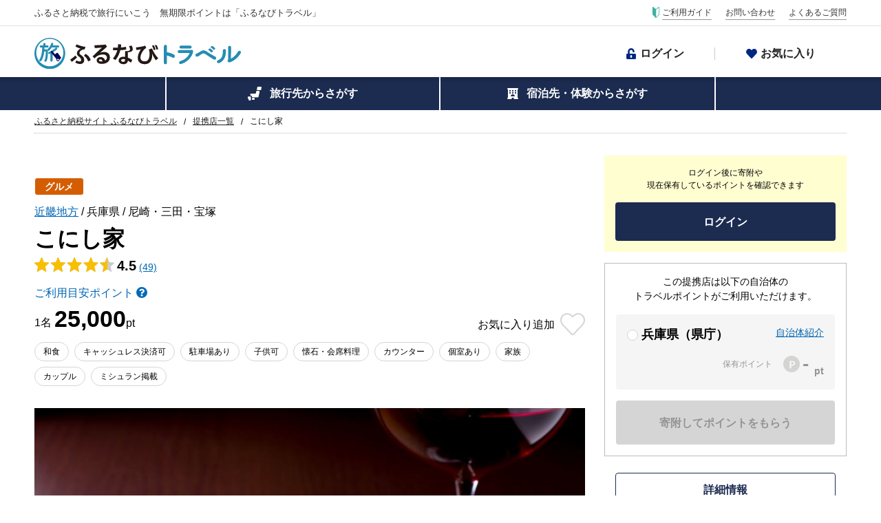

--- FILE ---
content_type: text/html; charset=utf-8
request_url: https://tp.furunavi.jp/Plan/Detail?plId=7198
body_size: 48011
content:
<!DOCTYPE html>
<html lang="ja">
<head>
    

<script type="text/javascript">
;window.NREUM||(NREUM={});NREUM.init={distributed_tracing:{enabled:true},privacy:{cookies_enabled:true},ajax:{deny_list:["a.clarity.ms", "admin.karte.io", "am.yahoo.co.jp", "asia.creativecdn.com", "b.clarity.ms", "b.karte.io", "c.clarity.ms", "cdn.hera.d2c.ne.jp", "client-log.karte.io", "d.clarity.ms", "e.clarity.ms", "f.clarity.ms", "firebase.googleapis.com", "firebaseinstallations.googleapis.com", "g.clarity.ms", "h.clarity.ms", "i.clarity.ms", "j.clarity.ms", "k.clarity.ms", "l.clarity.ms", "m.clarity.ms", "maps.googleapis.com", "measurement-api.criteo.com", "n.clarity.ms", "o.clarity.ms", "p.clarity.ms", "pp.d2-apps.net", "q.clarity.ms", "r.clarity.ms", "s.clarity.ms", "sheets.googleapis.com", "sp-trk.com", "static.karte.io", "stats.g.doubleclick.net", "t.clarity.ms", "u.clarity.ms", "v.clarity.ms", "w.clarity.ms", "www.google-analytics.com", "x.clarity.ms", "y.clarity.ms", "z.clarity.ms", "a.clarity.ms/collect", "b.clarity.ms/collect", "c.clarity.ms/collect", "d.clarity.ms/collect", "e.clarity.ms/collect", "f.clarity.ms/collect", "g.clarity.ms/collect", "h.clarity.ms/collect", "i.clarity.ms/collect", "j.clarity.ms/collect", "k.clarity.ms/collect", "l.clarity.ms/collect", "m.clarity.ms/collect", "n.clarity.ms/collect", "o.clarity.ms/collect", "p.clarity.ms/collect", "q.clarity.ms/collect", "r.clarity.ms/collect", "s.clarity.ms/collect", "t.clarity.ms/collect", "u.clarity.ms/collect", "v.clarity.ms/collect", "w.clarity.ms/collect", "x.clarity.ms/collect", "y.clarity.ms/collect", "z.clarity.ms/collect", "is-log.furunavi.jp/log", "is-log.furunavi.jp", "pp.d2-apps.net/v1/impressions/log"]}};

;NREUM.loader_config={accountID:"3794355",trustKey:"3794355",agentID:"1134334692",licenseKey:"NRJS-27a4d1684272b3c5e64",applicationID:"1072314467"};
;NREUM.info={beacon:"bam.nr-data.net",errorBeacon:"bam.nr-data.net",licenseKey:"NRJS-27a4d1684272b3c5e64",applicationID:"1072314467",sa:1};
;/*! For license information please see nr-loader-spa-1.293.0.min.js.LICENSE.txt */
(()=>{var e,t,r={8122:(e,t,r)=>{"use strict";r.d(t,{a:()=>i});var n=r(944);function i(e,t){try{if(!e||"object"!=typeof e)return(0,n.R)(3);if(!t||"object"!=typeof t)return(0,n.R)(4);const r=Object.create(Object.getPrototypeOf(t),Object.getOwnPropertyDescriptors(t)),o=0===Object.keys(r).length?e:r;for(let a in o)if(void 0!==e[a])try{if(null===e[a]){r[a]=null;continue}Array.isArray(e[a])&&Array.isArray(t[a])?r[a]=Array.from(new Set([...e[a],...t[a]])):"object"==typeof e[a]&&"object"==typeof t[a]?r[a]=i(e[a],t[a]):r[a]=e[a]}catch(e){r[a]||(0,n.R)(1,e)}return r}catch(e){(0,n.R)(2,e)}}},2555:(e,t,r)=>{"use strict";r.d(t,{D:()=>s,f:()=>a});var n=r(384),i=r(8122);const o={beacon:n.NT.beacon,errorBeacon:n.NT.errorBeacon,licenseKey:void 0,applicationID:void 0,sa:void 0,queueTime:void 0,applicationTime:void 0,ttGuid:void 0,user:void 0,account:void 0,product:void 0,extra:void 0,jsAttributes:{},userAttributes:void 0,atts:void 0,transactionName:void 0,tNamePlain:void 0};function a(e){try{return!!e.licenseKey&&!!e.errorBeacon&&!!e.applicationID}catch(e){return!1}}const s=e=>(0,i.a)(e,o)},9324:(e,t,r)=>{"use strict";r.d(t,{F3:()=>i,Xs:()=>o,Yq:()=>a,xv:()=>n});const n="1.293.0",i="PROD",o="CDN",a="^2.0.0-alpha.18"},6154:(e,t,r)=>{"use strict";r.d(t,{A4:()=>s,OF:()=>d,RI:()=>i,WN:()=>h,bv:()=>o,gm:()=>a,lR:()=>f,m:()=>u,mw:()=>c,sb:()=>l});var n=r(1863);const i="undefined"!=typeof window&&!!window.document,o="undefined"!=typeof WorkerGlobalScope&&("undefined"!=typeof self&&self instanceof WorkerGlobalScope&&self.navigator instanceof WorkerNavigator||"undefined"!=typeof globalThis&&globalThis instanceof WorkerGlobalScope&&globalThis.navigator instanceof WorkerNavigator),a=i?window:"undefined"!=typeof WorkerGlobalScope&&("undefined"!=typeof self&&self instanceof WorkerGlobalScope&&self||"undefined"!=typeof globalThis&&globalThis instanceof WorkerGlobalScope&&globalThis),s="complete"===a?.document?.readyState,c=Boolean("hidden"===a?.document?.visibilityState),u=""+a?.location,d=/iPad|iPhone|iPod/.test(a.navigator?.userAgent),l=d&&"undefined"==typeof SharedWorker,f=(()=>{const e=a.navigator?.userAgent?.match(/Firefox[/\s](\d+\.\d+)/);return Array.isArray(e)&&e.length>=2?+e[1]:0})(),h=Date.now()-(0,n.t)()},7295:(e,t,r)=>{"use strict";r.d(t,{Xv:()=>a,gX:()=>i,iW:()=>o});var n=[];function i(e){if(!e||o(e))return!1;if(0===n.length)return!0;for(var t=0;t<n.length;t++){var r=n[t];if("*"===r.hostname)return!1;if(s(r.hostname,e.hostname)&&c(r.pathname,e.pathname))return!1}return!0}function o(e){return void 0===e.hostname}function a(e){if(n=[],e&&e.length)for(var t=0;t<e.length;t++){let r=e[t];if(!r)continue;0===r.indexOf("http://")?r=r.substring(7):0===r.indexOf("https://")&&(r=r.substring(8));const i=r.indexOf("/");let o,a;i>0?(o=r.substring(0,i),a=r.substring(i)):(o=r,a="");let[s]=o.split(":");n.push({hostname:s,pathname:a})}}function s(e,t){return!(e.length>t.length)&&t.indexOf(e)===t.length-e.length}function c(e,t){return 0===e.indexOf("/")&&(e=e.substring(1)),0===t.indexOf("/")&&(t=t.substring(1)),""===e||e===t}},3241:(e,t,r)=>{"use strict";r.d(t,{W:()=>o});var n=r(6154);const i="newrelic";function o(e={}){try{n.gm.dispatchEvent(new CustomEvent(i,{detail:e}))}catch(e){}}},1687:(e,t,r)=>{"use strict";r.d(t,{Ak:()=>u,Ze:()=>f,x3:()=>d});var n=r(3241),i=r(7836),o=r(3606),a=r(860),s=r(2646);const c={};function u(e,t){const r={staged:!1,priority:a.P3[t]||0};l(e),c[e].get(t)||c[e].set(t,r)}function d(e,t){e&&c[e]&&(c[e].get(t)&&c[e].delete(t),p(e,t,!1),c[e].size&&h(e))}function l(e){if(!e)throw new Error("agentIdentifier required");c[e]||(c[e]=new Map)}function f(e="",t="feature",r=!1){if(l(e),!e||!c[e].get(t)||r)return p(e,t);c[e].get(t).staged=!0,h(e)}function h(e){const t=Array.from(c[e]);t.every((([e,t])=>t.staged))&&(t.sort(((e,t)=>e[1].priority-t[1].priority)),t.forEach((([t])=>{c[e].delete(t),p(e,t)})))}function p(e,t,r=!0){const a=e?i.ee.get(e):i.ee,c=o.i.handlers;if(!a.aborted&&a.backlog&&c){if((0,n.W)({agentIdentifier:e,type:"lifecycle",name:"drain",feature:t}),r){const e=a.backlog[t],r=c[t];if(r){for(let t=0;e&&t<e.length;++t)g(e[t],r);Object.entries(r).forEach((([e,t])=>{Object.values(t||{}).forEach((t=>{t[0]?.on&&t[0]?.context()instanceof s.y&&t[0].on(e,t[1])}))}))}}a.isolatedBacklog||delete c[t],a.backlog[t]=null,a.emit("drain-"+t,[])}}function g(e,t){var r=e[1];Object.values(t[r]||{}).forEach((t=>{var r=e[0];if(t[0]===r){var n=t[1],i=e[3],o=e[2];n.apply(i,o)}}))}},7836:(e,t,r)=>{"use strict";r.d(t,{P:()=>s,ee:()=>c});var n=r(384),i=r(8990),o=r(2646),a=r(5607);const s="nr@context:".concat(a.W),c=function e(t,r){var n={},a={},d={},l=!1;try{l=16===r.length&&u.initializedAgents?.[r]?.runtime.isolatedBacklog}catch(e){}var f={on:p,addEventListener:p,removeEventListener:function(e,t){var r=n[e];if(!r)return;for(var i=0;i<r.length;i++)r[i]===t&&r.splice(i,1)},emit:function(e,r,n,i,o){!1!==o&&(o=!0);if(c.aborted&&!i)return;t&&o&&t.emit(e,r,n);for(var s=h(n),u=g(e),d=u.length,l=0;l<d;l++)u[l].apply(s,r);var p=v()[a[e]];p&&p.push([f,e,r,s]);return s},get:m,listeners:g,context:h,buffer:function(e,t){const r=v();if(t=t||"feature",f.aborted)return;Object.entries(e||{}).forEach((([e,n])=>{a[n]=t,t in r||(r[t]=[])}))},abort:function(){f._aborted=!0,Object.keys(f.backlog).forEach((e=>{delete f.backlog[e]}))},isBuffering:function(e){return!!v()[a[e]]},debugId:r,backlog:l?{}:t&&"object"==typeof t.backlog?t.backlog:{},isolatedBacklog:l};return Object.defineProperty(f,"aborted",{get:()=>{let e=f._aborted||!1;return e||(t&&(e=t.aborted),e)}}),f;function h(e){return e&&e instanceof o.y?e:e?(0,i.I)(e,s,(()=>new o.y(s))):new o.y(s)}function p(e,t){n[e]=g(e).concat(t)}function g(e){return n[e]||[]}function m(t){return d[t]=d[t]||e(f,t)}function v(){return f.backlog}}(void 0,"globalEE"),u=(0,n.Zm)();u.ee||(u.ee=c)},2646:(e,t,r)=>{"use strict";r.d(t,{y:()=>n});class n{constructor(e){this.contextId=e}}},9908:(e,t,r)=>{"use strict";r.d(t,{d:()=>n,p:()=>i});var n=r(7836).ee.get("handle");function i(e,t,r,i,o){o?(o.buffer([e],i),o.emit(e,t,r)):(n.buffer([e],i),n.emit(e,t,r))}},3606:(e,t,r)=>{"use strict";r.d(t,{i:()=>o});var n=r(9908);o.on=a;var i=o.handlers={};function o(e,t,r,o){a(o||n.d,i,e,t,r)}function a(e,t,r,i,o){o||(o="feature"),e||(e=n.d);var a=t[o]=t[o]||{};(a[r]=a[r]||[]).push([e,i])}},3878:(e,t,r)=>{"use strict";function n(e,t){return{capture:e,passive:!1,signal:t}}function i(e,t,r=!1,i){window.addEventListener(e,t,n(r,i))}function o(e,t,r=!1,i){document.addEventListener(e,t,n(r,i))}r.d(t,{DD:()=>o,jT:()=>n,sp:()=>i})},5607:(e,t,r)=>{"use strict";r.d(t,{W:()=>n});const n=(0,r(9566).bz)()},9566:(e,t,r)=>{"use strict";r.d(t,{LA:()=>s,ZF:()=>c,bz:()=>a,el:()=>u});var n=r(6154);const i="xxxxxxxx-xxxx-4xxx-yxxx-xxxxxxxxxxxx";function o(e,t){return e?15&e[t]:16*Math.random()|0}function a(){const e=n.gm?.crypto||n.gm?.msCrypto;let t,r=0;return e&&e.getRandomValues&&(t=e.getRandomValues(new Uint8Array(30))),i.split("").map((e=>"x"===e?o(t,r++).toString(16):"y"===e?(3&o()|8).toString(16):e)).join("")}function s(e){const t=n.gm?.crypto||n.gm?.msCrypto;let r,i=0;t&&t.getRandomValues&&(r=t.getRandomValues(new Uint8Array(e)));const a=[];for(var s=0;s<e;s++)a.push(o(r,i++).toString(16));return a.join("")}function c(){return s(16)}function u(){return s(32)}},2614:(e,t,r)=>{"use strict";r.d(t,{BB:()=>a,H3:()=>n,g:()=>u,iL:()=>c,tS:()=>s,uh:()=>i,wk:()=>o});const n="NRBA",i="SESSION",o=144e5,a=18e5,s={STARTED:"session-started",PAUSE:"session-pause",RESET:"session-reset",RESUME:"session-resume",UPDATE:"session-update"},c={SAME_TAB:"same-tab",CROSS_TAB:"cross-tab"},u={OFF:0,FULL:1,ERROR:2}},1863:(e,t,r)=>{"use strict";function n(){return Math.floor(performance.now())}r.d(t,{t:()=>n})},7485:(e,t,r)=>{"use strict";r.d(t,{D:()=>i});var n=r(6154);function i(e){if(0===(e||"").indexOf("data:"))return{protocol:"data"};try{const t=new URL(e,location.href),r={port:t.port,hostname:t.hostname,pathname:t.pathname,search:t.search,protocol:t.protocol.slice(0,t.protocol.indexOf(":")),sameOrigin:t.protocol===n.gm?.location?.protocol&&t.host===n.gm?.location?.host};return r.port&&""!==r.port||("http:"===t.protocol&&(r.port="80"),"https:"===t.protocol&&(r.port="443")),r.pathname&&""!==r.pathname?r.pathname.startsWith("/")||(r.pathname="/".concat(r.pathname)):r.pathname="/",r}catch(e){return{}}}},944:(e,t,r)=>{"use strict";r.d(t,{R:()=>i});var n=r(3241);function i(e,t){"function"==typeof console.debug&&(console.debug("New Relic Warning: https://github.com/newrelic/newrelic-browser-agent/blob/main/docs/warning-codes.md#".concat(e),t),(0,n.W)({agentIdentifier:null,drained:null,type:"data",name:"warn",feature:"warn",data:{code:e,secondary:t}}))}},5701:(e,t,r)=>{"use strict";r.d(t,{B:()=>o,t:()=>a});var n=r(3241);const i=new Set,o={};function a(e,t){const r=t.agentIdentifier;o[r]??={},e&&"object"==typeof e&&(i.has(r)||(t.ee.emit("rumresp",[e]),o[r]=e,i.add(r),(0,n.W)({agentIdentifier:r,loaded:!0,drained:!0,type:"lifecycle",name:"load",feature:void 0,data:e})))}},8990:(e,t,r)=>{"use strict";r.d(t,{I:()=>i});var n=Object.prototype.hasOwnProperty;function i(e,t,r){if(n.call(e,t))return e[t];var i=r();if(Object.defineProperty&&Object.keys)try{return Object.defineProperty(e,t,{value:i,writable:!0,enumerable:!1}),i}catch(e){}return e[t]=i,i}},6389:(e,t,r)=>{"use strict";function n(e,t=500,r={}){const n=r?.leading||!1;let i;return(...r)=>{n&&void 0===i&&(e.apply(this,r),i=setTimeout((()=>{i=clearTimeout(i)}),t)),n||(clearTimeout(i),i=setTimeout((()=>{e.apply(this,r)}),t))}}function i(e){let t=!1;return(...r)=>{t||(t=!0,e.apply(this,r))}}r.d(t,{J:()=>i,s:()=>n})},3304:(e,t,r)=>{"use strict";r.d(t,{A:()=>o});var n=r(7836);const i=()=>{const e=new WeakSet;return(t,r)=>{if("object"==typeof r&&null!==r){if(e.has(r))return;e.add(r)}return r}};function o(e){try{return JSON.stringify(e,i())??""}catch(e){try{n.ee.emit("internal-error",[e])}catch(e){}return""}}},3496:(e,t,r)=>{"use strict";function n(e){return!e||!(!e.licenseKey||!e.applicationID)}function i(e,t){return!e||e.licenseKey===t.info.licenseKey&&e.applicationID===t.info.applicationID}r.d(t,{A:()=>i,I:()=>n})},5289:(e,t,r)=>{"use strict";r.d(t,{GG:()=>o,Qr:()=>s,sB:()=>a});var n=r(3878);function i(){return"undefined"==typeof document||"complete"===document.readyState}function o(e,t){if(i())return e();(0,n.sp)("load",e,t)}function a(e){if(i())return e();(0,n.DD)("DOMContentLoaded",e)}function s(e){if(i())return e();(0,n.sp)("popstate",e)}},384:(e,t,r)=>{"use strict";r.d(t,{NT:()=>o,US:()=>u,Zm:()=>a,bQ:()=>c,dV:()=>s,pV:()=>d});var n=r(6154),i=r(1863);const o={beacon:"bam.nr-data.net",errorBeacon:"bam.nr-data.net"};function a(){return n.gm.NREUM||(n.gm.NREUM={}),void 0===n.gm.newrelic&&(n.gm.newrelic=n.gm.NREUM),n.gm.NREUM}function s(){let e=a();return e.o||(e.o={ST:n.gm.setTimeout,SI:n.gm.setImmediate,CT:n.gm.clearTimeout,XHR:n.gm.XMLHttpRequest,REQ:n.gm.Request,EV:n.gm.Event,PR:n.gm.Promise,MO:n.gm.MutationObserver,FETCH:n.gm.fetch,WS:n.gm.WebSocket}),e}function c(e,t){let r=a();r.initializedAgents??={},t.initializedAt={ms:(0,i.t)(),date:new Date},r.initializedAgents[e]=t}function u(e,t){a()[e]=t}function d(){return function(){let e=a();const t=e.info||{};e.info={beacon:o.beacon,errorBeacon:o.errorBeacon,...t}}(),function(){let e=a();const t=e.init||{};e.init={...t}}(),s(),function(){let e=a();const t=e.loader_config||{};e.loader_config={...t}}(),a()}},2843:(e,t,r)=>{"use strict";r.d(t,{u:()=>i});var n=r(3878);function i(e,t=!1,r,i){(0,n.DD)("visibilitychange",(function(){if(t)return void("hidden"===document.visibilityState&&e());e(document.visibilityState)}),r,i)}},8139:(e,t,r)=>{"use strict";r.d(t,{u:()=>f});var n=r(7836),i=r(3434),o=r(8990),a=r(6154);const s={},c=a.gm.XMLHttpRequest,u="addEventListener",d="removeEventListener",l="nr@wrapped:".concat(n.P);function f(e){var t=function(e){return(e||n.ee).get("events")}(e);if(s[t.debugId]++)return t;s[t.debugId]=1;var r=(0,i.YM)(t,!0);function f(e){r.inPlace(e,[u,d],"-",p)}function p(e,t){return e[1]}return"getPrototypeOf"in Object&&(a.RI&&h(document,f),c&&h(c.prototype,f),h(a.gm,f)),t.on(u+"-start",(function(e,t){var n=e[1];if(null!==n&&("function"==typeof n||"object"==typeof n)){var i=(0,o.I)(n,l,(function(){var e={object:function(){if("function"!=typeof n.handleEvent)return;return n.handleEvent.apply(n,arguments)},function:n}[typeof n];return e?r(e,"fn-",null,e.name||"anonymous"):n}));this.wrapped=e[1]=i}})),t.on(d+"-start",(function(e){e[1]=this.wrapped||e[1]})),t}function h(e,t,...r){let n=e;for(;"object"==typeof n&&!Object.prototype.hasOwnProperty.call(n,u);)n=Object.getPrototypeOf(n);n&&t(n,...r)}},3434:(e,t,r)=>{"use strict";r.d(t,{Jt:()=>o,YM:()=>c});var n=r(7836),i=r(5607);const o="nr@original:".concat(i.W);var a=Object.prototype.hasOwnProperty,s=!1;function c(e,t){return e||(e=n.ee),r.inPlace=function(e,t,n,i,o){n||(n="");const a="-"===n.charAt(0);for(let s=0;s<t.length;s++){const c=t[s],u=e[c];d(u)||(e[c]=r(u,a?c+n:n,i,c,o))}},r.flag=o,r;function r(t,r,n,s,c){return d(t)?t:(r||(r=""),nrWrapper[o]=t,function(e,t,r){if(Object.defineProperty&&Object.keys)try{return Object.keys(e).forEach((function(r){Object.defineProperty(t,r,{get:function(){return e[r]},set:function(t){return e[r]=t,t}})})),t}catch(e){u([e],r)}for(var n in e)a.call(e,n)&&(t[n]=e[n])}(t,nrWrapper,e),nrWrapper);function nrWrapper(){var o,a,d,l;let f;try{a=this,o=[...arguments],d="function"==typeof n?n(o,a):n||{}}catch(t){u([t,"",[o,a,s],d],e)}i(r+"start",[o,a,s],d,c);const h=performance.now();let p=h;try{return l=t.apply(a,o),p=performance.now(),l}catch(e){throw p=performance.now(),i(r+"err",[o,a,e],d,c),f=e,f}finally{const e=p-h,t={duration:e,isLongTask:e>=50,methodName:s,thrownError:f};t.isLongTask&&i("long-task",[t],d,c),i(r+"end",[o,a,l,t],d,c)}}}function i(r,n,i,o){if(!s||t){var a=s;s=!0;try{e.emit(r,n,i,t,o)}catch(t){u([t,r,n,i],e)}s=a}}}function u(e,t){t||(t=n.ee);try{t.emit("internal-error",e)}catch(e){}}function d(e){return!(e&&"function"==typeof e&&e.apply&&!e[o])}},9300:(e,t,r)=>{"use strict";r.d(t,{T:()=>n});const n=r(860).K7.ajax},3333:(e,t,r)=>{"use strict";r.d(t,{$v:()=>u,TZ:()=>n,Zp:()=>i,kd:()=>c,mq:()=>s,nf:()=>a,qN:()=>o});const n=r(860).K7.genericEvents,i=["auxclick","click","copy","keydown","paste","scrollend"],o=["focus","blur"],a=4,s=1e3,c=["PageAction","UserAction","BrowserPerformance"],u={MARKS:"experimental.marks",MEASURES:"experimental.measures",RESOURCES:"experimental.resources"}},6774:(e,t,r)=>{"use strict";r.d(t,{T:()=>n});const n=r(860).K7.jserrors},993:(e,t,r)=>{"use strict";r.d(t,{A$:()=>o,ET:()=>a,TZ:()=>s,p_:()=>i});var n=r(860);const i={ERROR:"ERROR",WARN:"WARN",INFO:"INFO",DEBUG:"DEBUG",TRACE:"TRACE"},o={OFF:0,ERROR:1,WARN:2,INFO:3,DEBUG:4,TRACE:5},a="log",s=n.K7.logging},3785:(e,t,r)=>{"use strict";r.d(t,{R:()=>c,b:()=>u});var n=r(9908),i=r(1863),o=r(860),a=r(8154),s=r(993);function c(e,t,r={},c=s.p_.INFO,u,d=(0,i.t)()){(0,n.p)(a.xV,["API/logging/".concat(c.toLowerCase(),"/called")],void 0,o.K7.metrics,e),(0,n.p)(s.ET,[d,t,r,c,u],void 0,o.K7.logging,e)}function u(e){return"string"==typeof e&&Object.values(s.p_).some((t=>t===e.toUpperCase().trim()))}},8154:(e,t,r)=>{"use strict";r.d(t,{z_:()=>o,XG:()=>s,TZ:()=>n,rs:()=>i,xV:()=>a});r(6154),r(9566),r(384);const n=r(860).K7.metrics,i="sm",o="cm",a="storeSupportabilityMetrics",s="storeEventMetrics"},6630:(e,t,r)=>{"use strict";r.d(t,{T:()=>n});const n=r(860).K7.pageViewEvent},782:(e,t,r)=>{"use strict";r.d(t,{T:()=>n});const n=r(860).K7.pageViewTiming},6344:(e,t,r)=>{"use strict";r.d(t,{BB:()=>d,G4:()=>o,Qb:()=>l,TZ:()=>i,Ug:()=>a,_s:()=>s,bc:()=>u,yP:()=>c});var n=r(2614);const i=r(860).K7.sessionReplay,o={RECORD:"recordReplay",PAUSE:"pauseReplay",ERROR_DURING_REPLAY:"errorDuringReplay"},a=.12,s={DomContentLoaded:0,Load:1,FullSnapshot:2,IncrementalSnapshot:3,Meta:4,Custom:5},c={[n.g.ERROR]:15e3,[n.g.FULL]:3e5,[n.g.OFF]:0},u={RESET:{message:"Session was reset",sm:"Reset"},IMPORT:{message:"Recorder failed to import",sm:"Import"},TOO_MANY:{message:"429: Too Many Requests",sm:"Too-Many"},TOO_BIG:{message:"Payload was too large",sm:"Too-Big"},CROSS_TAB:{message:"Session Entity was set to OFF on another tab",sm:"Cross-Tab"},ENTITLEMENTS:{message:"Session Replay is not allowed and will not be started",sm:"Entitlement"}},d=5e3,l={API:"api"}},5270:(e,t,r)=>{"use strict";r.d(t,{Aw:()=>s,CT:()=>c,SR:()=>a,rF:()=>u});var n=r(384),i=r(7767),o=r(6154);function a(e){return!!(0,n.dV)().o.MO&&(0,i.V)(e)&&!0===e?.session_trace.enabled}function s(e){return!0===e?.session_replay.preload&&a(e)}function c(e,t){const r=t.correctAbsoluteTimestamp(e);return{originalTimestamp:e,correctedTimestamp:r,timestampDiff:e-r,originTime:o.WN,correctedOriginTime:t.correctedOriginTime,originTimeDiff:Math.floor(o.WN-t.correctedOriginTime)}}function u(e,t){try{if("string"==typeof t?.type){if("password"===t.type.toLowerCase())return"*".repeat(e?.length||0);if(void 0!==t?.dataset?.nrUnmask||t?.classList?.contains("nr-unmask"))return e}}catch(e){}return"string"==typeof e?e.replace(/[\S]/g,"*"):"*".repeat(e?.length||0)}},3738:(e,t,r)=>{"use strict";r.d(t,{He:()=>i,Kp:()=>s,Lc:()=>u,Rz:()=>d,TZ:()=>n,bD:()=>o,d3:()=>a,jx:()=>l,uP:()=>c});const n=r(860).K7.sessionTrace,i="bstResource",o="resource",a="-start",s="-end",c="fn"+a,u="fn"+s,d="pushState",l=1e3},3962:(e,t,r)=>{"use strict";r.d(t,{AM:()=>o,O2:()=>c,Qu:()=>u,TZ:()=>s,ih:()=>d,pP:()=>a,tC:()=>i});var n=r(860);const i=["click","keydown","submit","popstate"],o="api",a="initialPageLoad",s=n.K7.softNav,c={INITIAL_PAGE_LOAD:"",ROUTE_CHANGE:1,UNSPECIFIED:2},u={INTERACTION:1,AJAX:2,CUSTOM_END:3,CUSTOM_TRACER:4},d={IP:"in progress",FIN:"finished",CAN:"cancelled"}},7378:(e,t,r)=>{"use strict";r.d(t,{$p:()=>x,BR:()=>b,Kp:()=>R,L3:()=>y,Lc:()=>c,NC:()=>o,SG:()=>d,TZ:()=>i,U6:()=>p,UT:()=>m,d3:()=>w,dT:()=>f,e5:()=>A,gx:()=>v,l9:()=>l,oW:()=>h,op:()=>g,rw:()=>u,tH:()=>E,uP:()=>s,wW:()=>T,xq:()=>a});var n=r(384);const i=r(860).K7.spa,o=["click","submit","keypress","keydown","keyup","change"],a=999,s="fn-start",c="fn-end",u="cb-start",d="api-ixn-",l="remaining",f="interaction",h="spaNode",p="jsonpNode",g="fetch-start",m="fetch-done",v="fetch-body-",b="jsonp-end",y=(0,n.dV)().o.ST,w="-start",R="-end",x="-body",T="cb"+R,A="jsTime",E="fetch"},4234:(e,t,r)=>{"use strict";r.d(t,{W:()=>o});var n=r(7836),i=r(1687);class o{constructor(e,t){this.agentIdentifier=e,this.ee=n.ee.get(e),this.featureName=t,this.blocked=!1}deregisterDrain(){(0,i.x3)(this.agentIdentifier,this.featureName)}}},7767:(e,t,r)=>{"use strict";r.d(t,{V:()=>i});var n=r(6154);const i=e=>n.RI&&!0===e?.privacy.cookies_enabled},1741:(e,t,r)=>{"use strict";r.d(t,{W:()=>o});var n=r(944),i=r(4261);class o{#e(e,...t){if(this[e]!==o.prototype[e])return this[e](...t);(0,n.R)(35,e)}addPageAction(e,t){return this.#e(i.hG,e,t)}register(e){return this.#e(i.eY,e)}recordCustomEvent(e,t){return this.#e(i.fF,e,t)}setPageViewName(e,t){return this.#e(i.Fw,e,t)}setCustomAttribute(e,t,r){return this.#e(i.cD,e,t,r)}noticeError(e,t){return this.#e(i.o5,e,t)}setUserId(e){return this.#e(i.Dl,e)}setApplicationVersion(e){return this.#e(i.nb,e)}setErrorHandler(e){return this.#e(i.bt,e)}addRelease(e,t){return this.#e(i.k6,e,t)}log(e,t){return this.#e(i.$9,e,t)}start(){return this.#e(i.d3)}finished(e){return this.#e(i.BL,e)}recordReplay(){return this.#e(i.CH)}pauseReplay(){return this.#e(i.Tb)}addToTrace(e){return this.#e(i.U2,e)}setCurrentRouteName(e){return this.#e(i.PA,e)}interaction(){return this.#e(i.dT)}wrapLogger(e,t,r){return this.#e(i.Wb,e,t,r)}measure(e,t){return this.#e(i.V1,e,t)}}},4261:(e,t,r)=>{"use strict";r.d(t,{$9:()=>d,BL:()=>c,CH:()=>p,Dl:()=>R,Fw:()=>w,PA:()=>v,Pl:()=>n,Tb:()=>f,U2:()=>a,V1:()=>A,Wb:()=>T,bt:()=>y,cD:()=>b,d3:()=>x,dT:()=>u,eY:()=>g,fF:()=>h,hG:()=>o,hw:()=>i,k6:()=>s,nb:()=>m,o5:()=>l});const n="api-",i=n+"ixn-",o="addPageAction",a="addToTrace",s="addRelease",c="finished",u="interaction",d="log",l="noticeError",f="pauseReplay",h="recordCustomEvent",p="recordReplay",g="register",m="setApplicationVersion",v="setCurrentRouteName",b="setCustomAttribute",y="setErrorHandler",w="setPageViewName",R="setUserId",x="start",T="wrapLogger",A="measure"},5205:(e,t,r)=>{"use strict";r.d(t,{j:()=>S});var n=r(384),i=r(1741);var o=r(2555),a=r(3333);const s=e=>{if(!e||"string"!=typeof e)return!1;try{document.createDocumentFragment().querySelector(e)}catch{return!1}return!0};var c=r(2614),u=r(944),d=r(8122);const l="[data-nr-mask]",f=e=>(0,d.a)(e,(()=>{const e={feature_flags:[],experimental:{marks:!1,measures:!1,resources:!1},mask_selector:"*",block_selector:"[data-nr-block]",mask_input_options:{color:!1,date:!1,"datetime-local":!1,email:!1,month:!1,number:!1,range:!1,search:!1,tel:!1,text:!1,time:!1,url:!1,week:!1,textarea:!1,select:!1,password:!0}};return{ajax:{deny_list:void 0,block_internal:!0,enabled:!0,autoStart:!0},api:{allow_registered_children:!0,duplicate_registered_data:!1},distributed_tracing:{enabled:void 0,exclude_newrelic_header:void 0,cors_use_newrelic_header:void 0,cors_use_tracecontext_headers:void 0,allowed_origins:void 0},get feature_flags(){return e.feature_flags},set feature_flags(t){e.feature_flags=t},generic_events:{enabled:!0,autoStart:!0},harvest:{interval:30},jserrors:{enabled:!0,autoStart:!0},logging:{enabled:!0,autoStart:!0},metrics:{enabled:!0,autoStart:!0},obfuscate:void 0,page_action:{enabled:!0},page_view_event:{enabled:!0,autoStart:!0},page_view_timing:{enabled:!0,autoStart:!0},performance:{get capture_marks(){return e.feature_flags.includes(a.$v.MARKS)||e.experimental.marks},set capture_marks(t){e.experimental.marks=t},get capture_measures(){return e.feature_flags.includes(a.$v.MEASURES)||e.experimental.measures},set capture_measures(t){e.experimental.measures=t},capture_detail:!0,resources:{get enabled(){return e.feature_flags.includes(a.$v.RESOURCES)||e.experimental.resources},set enabled(t){e.experimental.resources=t},asset_types:[],first_party_domains:[],ignore_newrelic:!0}},privacy:{cookies_enabled:!0},proxy:{assets:void 0,beacon:void 0},session:{expiresMs:c.wk,inactiveMs:c.BB},session_replay:{autoStart:!0,enabled:!1,preload:!1,sampling_rate:10,error_sampling_rate:100,collect_fonts:!1,inline_images:!1,fix_stylesheets:!0,mask_all_inputs:!0,get mask_text_selector(){return e.mask_selector},set mask_text_selector(t){s(t)?e.mask_selector="".concat(t,",").concat(l):""===t||null===t?e.mask_selector=l:(0,u.R)(5,t)},get block_class(){return"nr-block"},get ignore_class(){return"nr-ignore"},get mask_text_class(){return"nr-mask"},get block_selector(){return e.block_selector},set block_selector(t){s(t)?e.block_selector+=",".concat(t):""!==t&&(0,u.R)(6,t)},get mask_input_options(){return e.mask_input_options},set mask_input_options(t){t&&"object"==typeof t?e.mask_input_options={...t,password:!0}:(0,u.R)(7,t)}},session_trace:{enabled:!0,autoStart:!0},soft_navigations:{enabled:!0,autoStart:!0},spa:{enabled:!0,autoStart:!0},ssl:void 0,user_actions:{enabled:!0,elementAttributes:["id","className","tagName","type"]}}})());var h=r(6154),p=r(9324);let g=0;const m={buildEnv:p.F3,distMethod:p.Xs,version:p.xv,originTime:h.WN},v={appMetadata:{},customTransaction:void 0,denyList:void 0,disabled:!1,entityManager:void 0,harvester:void 0,isolatedBacklog:!1,isRecording:!1,loaderType:void 0,maxBytes:3e4,obfuscator:void 0,onerror:void 0,ptid:void 0,releaseIds:{},session:void 0,timeKeeper:void 0,get harvestCount(){return++g}},b=e=>{const t=(0,d.a)(e,v),r=Object.keys(m).reduce(((e,t)=>(e[t]={value:m[t],writable:!1,configurable:!0,enumerable:!0},e)),{});return Object.defineProperties(t,r)};var y=r(5701);const w=e=>{const t=e.startsWith("http");e+="/",r.p=t?e:"https://"+e};var R=r(7836),x=r(3241);const T={accountID:void 0,trustKey:void 0,agentID:void 0,licenseKey:void 0,applicationID:void 0,xpid:void 0},A=e=>(0,d.a)(e,T),E=new Set;function S(e,t={},r,a){let{init:s,info:c,loader_config:u,runtime:d={},exposed:l=!0}=t;if(!c){const e=(0,n.pV)();s=e.init,c=e.info,u=e.loader_config}e.init=f(s||{}),e.loader_config=A(u||{}),c.jsAttributes??={},h.bv&&(c.jsAttributes.isWorker=!0),e.info=(0,o.D)(c);const p=e.init,g=[c.beacon,c.errorBeacon];E.has(e.agentIdentifier)||(p.proxy.assets&&(w(p.proxy.assets),g.push(p.proxy.assets)),p.proxy.beacon&&g.push(p.proxy.beacon),function(e){const t=(0,n.pV)();Object.getOwnPropertyNames(i.W.prototype).forEach((r=>{const n=i.W.prototype[r];if("function"!=typeof n||"constructor"===n)return;let o=t[r];e[r]&&!1!==e.exposed&&"micro-agent"!==e.runtime?.loaderType&&(t[r]=(...t)=>{const n=e[r](...t);return o?o(...t):n})}))}(e),(0,n.US)("activatedFeatures",y.B),e.runSoftNavOverSpa&&=!0===p.soft_navigations.enabled&&p.feature_flags.includes("soft_nav")),d.denyList=[...p.ajax.deny_list||[],...p.ajax.block_internal?g:[]],d.ptid=e.agentIdentifier,d.loaderType=r,e.runtime=b(d),E.has(e.agentIdentifier)||(e.ee=R.ee.get(e.agentIdentifier),e.exposed=l,(0,x.W)({agentIdentifier:e.agentIdentifier,drained:!!y.B?.[e.agentIdentifier],type:"lifecycle",name:"initialize",feature:void 0,data:e.config})),E.add(e.agentIdentifier)}},8374:(e,t,r)=>{r.nc=(()=>{try{return document?.currentScript?.nonce}catch(e){}return""})()},860:(e,t,r)=>{"use strict";r.d(t,{$J:()=>d,K7:()=>c,P3:()=>u,XX:()=>i,Yy:()=>s,df:()=>o,qY:()=>n,v4:()=>a});const n="events",i="jserrors",o="browser/blobs",a="rum",s="browser/logs",c={ajax:"ajax",genericEvents:"generic_events",jserrors:i,logging:"logging",metrics:"metrics",pageAction:"page_action",pageViewEvent:"page_view_event",pageViewTiming:"page_view_timing",sessionReplay:"session_replay",sessionTrace:"session_trace",softNav:"soft_navigations",spa:"spa"},u={[c.pageViewEvent]:1,[c.pageViewTiming]:2,[c.metrics]:3,[c.jserrors]:4,[c.spa]:5,[c.ajax]:6,[c.sessionTrace]:7,[c.softNav]:8,[c.sessionReplay]:9,[c.logging]:10,[c.genericEvents]:11},d={[c.pageViewEvent]:a,[c.pageViewTiming]:n,[c.ajax]:n,[c.spa]:n,[c.softNav]:n,[c.metrics]:i,[c.jserrors]:i,[c.sessionTrace]:o,[c.sessionReplay]:o,[c.logging]:s,[c.genericEvents]:"ins"}}},n={};function i(e){var t=n[e];if(void 0!==t)return t.exports;var o=n[e]={exports:{}};return r[e](o,o.exports,i),o.exports}i.m=r,i.d=(e,t)=>{for(var r in t)i.o(t,r)&&!i.o(e,r)&&Object.defineProperty(e,r,{enumerable:!0,get:t[r]})},i.f={},i.e=e=>Promise.all(Object.keys(i.f).reduce(((t,r)=>(i.f[r](e,t),t)),[])),i.u=e=>({212:"nr-spa-compressor",249:"nr-spa-recorder",478:"nr-spa"}[e]+"-1.293.0.min.js"),i.o=(e,t)=>Object.prototype.hasOwnProperty.call(e,t),e={},t="NRBA-1.293.0.PROD:",i.l=(r,n,o,a)=>{if(e[r])e[r].push(n);else{var s,c;if(void 0!==o)for(var u=document.getElementsByTagName("script"),d=0;d<u.length;d++){var l=u[d];if(l.getAttribute("src")==r||l.getAttribute("data-webpack")==t+o){s=l;break}}if(!s){c=!0;var f={478:"sha512-cEmCt/vG1anp3Npyuxwqcxqvx31FELkFrcLe6DJfvgis9d0YgKwX9/w90OQeoxYwWm4WLTxEpgIMR26NRroZwg==",249:"sha512-Wf8L4Tf/x6L4EHJaY6phnsZAgR7A/do7bPghfQXmosP4aSTn964TgjYKN+kdwsU9grVvyppZ4a3hCAX2HE05OA==",212:"sha512-Q/Dh/Hp0TZ2E9Rgmfnw7GzPv//tf9F0XdDVdzRHO7/6DZI/XD0X4mguKk9zdQ/7xEbFvtWaUHJtYL0itkZBkGg=="};(s=document.createElement("script")).charset="utf-8",s.timeout=120,i.nc&&s.setAttribute("nonce",i.nc),s.setAttribute("data-webpack",t+o),s.src=r,0!==s.src.indexOf(window.location.origin+"/")&&(s.crossOrigin="anonymous"),f[a]&&(s.integrity=f[a])}e[r]=[n];var h=(t,n)=>{s.onerror=s.onload=null,clearTimeout(p);var i=e[r];if(delete e[r],s.parentNode&&s.parentNode.removeChild(s),i&&i.forEach((e=>e(n))),t)return t(n)},p=setTimeout(h.bind(null,void 0,{type:"timeout",target:s}),12e4);s.onerror=h.bind(null,s.onerror),s.onload=h.bind(null,s.onload),c&&document.head.appendChild(s)}},i.r=e=>{"undefined"!=typeof Symbol&&Symbol.toStringTag&&Object.defineProperty(e,Symbol.toStringTag,{value:"Module"}),Object.defineProperty(e,"__esModule",{value:!0})},i.p="https://js-agent.newrelic.com/",(()=>{var e={38:0,788:0};i.f.j=(t,r)=>{var n=i.o(e,t)?e[t]:void 0;if(0!==n)if(n)r.push(n[2]);else{var o=new Promise(((r,i)=>n=e[t]=[r,i]));r.push(n[2]=o);var a=i.p+i.u(t),s=new Error;i.l(a,(r=>{if(i.o(e,t)&&(0!==(n=e[t])&&(e[t]=void 0),n)){var o=r&&("load"===r.type?"missing":r.type),a=r&&r.target&&r.target.src;s.message="Loading chunk "+t+" failed.\n("+o+": "+a+")",s.name="ChunkLoadError",s.type=o,s.request=a,n[1](s)}}),"chunk-"+t,t)}};var t=(t,r)=>{var n,o,[a,s,c]=r,u=0;if(a.some((t=>0!==e[t]))){for(n in s)i.o(s,n)&&(i.m[n]=s[n]);if(c)c(i)}for(t&&t(r);u<a.length;u++)o=a[u],i.o(e,o)&&e[o]&&e[o][0](),e[o]=0},r=self["webpackChunk:NRBA-1.293.0.PROD"]=self["webpackChunk:NRBA-1.293.0.PROD"]||[];r.forEach(t.bind(null,0)),r.push=t.bind(null,r.push.bind(r))})(),(()=>{"use strict";i(8374);var e=i(9566),t=i(1741);class r extends t.W{agentIdentifier=(0,e.LA)(16)}var n=i(860);const o=Object.values(n.K7);var a=i(5205);var s=i(9908),c=i(1863),u=i(4261),d=i(3241),l=i(944),f=i(5701),h=i(8154);function p(e,t,i,o){const a=o||i;!a||a[e]&&a[e]!==r.prototype[e]||(a[e]=function(){(0,s.p)(h.xV,["API/"+e+"/called"],void 0,n.K7.metrics,i.ee),(0,d.W)({agentIdentifier:i.agentIdentifier,drained:!!f.B?.[i.agentIdentifier],type:"data",name:"api",feature:u.Pl+e,data:{}});try{return t.apply(this,arguments)}catch(e){(0,l.R)(23,e)}})}function g(e,t,r,n,i){const o=e.info;null===r?delete o.jsAttributes[t]:o.jsAttributes[t]=r,(i||null===r)&&(0,s.p)(u.Pl+n,[(0,c.t)(),t,r],void 0,"session",e.ee)}var m=i(1687),v=i(4234),b=i(5289),y=i(6154),w=i(5270),R=i(7767),x=i(6389);class T extends v.W{constructor(e,t){super(e.agentIdentifier,t),this.abortHandler=void 0,this.featAggregate=void 0,this.onAggregateImported=void 0,this.deferred=Promise.resolve(),!1===e.init[this.featureName].autoStart?this.deferred=new Promise(((t,r)=>{this.ee.on("manual-start-all",(0,x.J)((()=>{(0,m.Ak)(e.agentIdentifier,this.featureName),t()})))})):(0,m.Ak)(e.agentIdentifier,t)}importAggregator(e,t,r={}){if(this.featAggregate)return;let o;this.onAggregateImported=new Promise((e=>{o=e}));const a=async()=>{let a;await this.deferred;try{if((0,R.V)(e.init)){const{setupAgentSession:t}=await i.e(478).then(i.bind(i,6526));a=t(e)}}catch(e){(0,l.R)(20,e),this.ee.emit("internal-error",[e]),this.featureName===n.K7.sessionReplay&&this.abortHandler?.()}try{if(!this.#t(this.featureName,a,e.init))return(0,m.Ze)(this.agentIdentifier,this.featureName),void o(!1);const{Aggregate:n}=await t();this.featAggregate=new n(e,r),e.runtime.harvester.initializedAggregates.push(this.featAggregate),o(!0)}catch(e){(0,l.R)(34,e),this.abortHandler?.(),(0,m.Ze)(this.agentIdentifier,this.featureName,!0),o(!1),this.ee&&this.ee.abort()}};y.RI?(0,b.GG)((()=>a()),!0):a()}#t(e,t,r){switch(e){case n.K7.sessionReplay:return(0,w.SR)(r)&&!!t;case n.K7.sessionTrace:return!!t;default:return!0}}}var A=i(6630),E=i(2614);class S extends T{static featureName=A.T;constructor(e){var t;super(e,A.T),this.setupInspectionEvents(e.agentIdentifier),t=e,p(u.Fw,(function(e,r){"string"==typeof e&&("/"!==e.charAt(0)&&(e="/"+e),t.runtime.customTransaction=(r||"http://custom.transaction")+e,(0,s.p)(u.Pl+u.Fw,[(0,c.t)()],void 0,void 0,t.ee))}),t),this.ee.on("api-send-rum",((e,t)=>(0,s.p)("send-rum",[e,t],void 0,this.featureName,this.ee))),this.importAggregator(e,(()=>i.e(478).then(i.bind(i,1983))))}setupInspectionEvents(e){const t=(t,r)=>{t&&(0,d.W)({agentIdentifier:e,timeStamp:t.timeStamp,loaded:"complete"===t.target.readyState,type:"window",name:r,data:t.target.location+""})};(0,b.sB)((e=>{t(e,"DOMContentLoaded")})),(0,b.GG)((e=>{t(e,"load")})),(0,b.Qr)((e=>{t(e,"navigate")})),this.ee.on(E.tS.UPDATE,((t,r)=>{(0,d.W)({agentIdentifier:e,type:"lifecycle",name:"session",data:r})}))}}var _=i(384);var N=i(2843),O=i(3878),I=i(782);class P extends T{static featureName=I.T;constructor(e){super(e,I.T),y.RI&&((0,N.u)((()=>(0,s.p)("docHidden",[(0,c.t)()],void 0,I.T,this.ee)),!0),(0,O.sp)("pagehide",(()=>(0,s.p)("winPagehide",[(0,c.t)()],void 0,I.T,this.ee))),this.importAggregator(e,(()=>i.e(478).then(i.bind(i,9917)))))}}class j extends T{static featureName=h.TZ;constructor(e){super(e,h.TZ),y.RI&&document.addEventListener("securitypolicyviolation",(e=>{(0,s.p)(h.xV,["Generic/CSPViolation/Detected"],void 0,this.featureName,this.ee)})),this.importAggregator(e,(()=>i.e(478).then(i.bind(i,8351))))}}var k=i(6774),C=i(3304);class L{constructor(e,t,r,n,i){this.name="UncaughtError",this.message="string"==typeof e?e:(0,C.A)(e),this.sourceURL=t,this.line=r,this.column=n,this.__newrelic=i}}function M(e){return K(e)?e:new L(void 0!==e?.message?e.message:e,e?.filename||e?.sourceURL,e?.lineno||e?.line,e?.colno||e?.col,e?.__newrelic)}function H(e){const t="Unhandled Promise Rejection: ";if(!e?.reason)return;if(K(e.reason)){try{e.reason.message.startsWith(t)||(e.reason.message=t+e.reason.message)}catch(e){}return M(e.reason)}const r=M(e.reason);return(r.message||"").startsWith(t)||(r.message=t+r.message),r}function D(e){if(e.error instanceof SyntaxError&&!/:\d+$/.test(e.error.stack?.trim())){const t=new L(e.message,e.filename,e.lineno,e.colno,e.error.__newrelic);return t.name=SyntaxError.name,t}return K(e.error)?e.error:M(e)}function K(e){return e instanceof Error&&!!e.stack}function U(e,t,r,i,o=(0,c.t)()){"string"==typeof e&&(e=new Error(e)),(0,s.p)("err",[e,o,!1,t,r.runtime.isRecording,void 0,i],void 0,n.K7.jserrors,r.ee)}var F=i(3496),W=i(993),B=i(3785);function G(e,{customAttributes:t={},level:r=W.p_.INFO}={},n,i,o=(0,c.t)()){(0,B.R)(n.ee,e,t,r,i,o)}function V(e,t,r,i,o=(0,c.t)()){(0,s.p)(u.Pl+u.hG,[o,e,t,i],void 0,n.K7.genericEvents,r.ee)}function z(e){p(u.eY,(function(t){return function(e,t){const r={};let i,o;(0,l.R)(54,"newrelic.register"),e.init.api.allow_registered_children||(i=()=>(0,l.R)(55));t&&(0,F.I)(t)||(i=()=>(0,l.R)(48,t));const a={addPageAction:(n,i={})=>{u(V,[n,{...r,...i},e],t)},log:(n,i={})=>{u(G,[n,{...i,customAttributes:{...r,...i.customAttributes||{}}},e],t)},noticeError:(n,i={})=>{u(U,[n,{...r,...i},e],t)},setApplicationVersion:e=>{r["application.version"]=e},setCustomAttribute:(e,t)=>{r[e]=t},setUserId:e=>{r["enduser.id"]=e},metadata:{customAttributes:r,target:t,get connected(){return o||Promise.reject(new Error("Failed to connect"))}}};i?i():o=new Promise(((n,i)=>{try{const o=e.runtime?.entityManager;let s=!!o?.get().entityGuid,c=o?.getEntityGuidFor(t.licenseKey,t.applicationID),u=!!c;if(s&&u)t.entityGuid=c,n(a);else{const d=setTimeout((()=>i(new Error("Failed to connect - Timeout"))),15e3);function l(r){(0,F.A)(r,e)?s||=!0:t.licenseKey===r.licenseKey&&t.applicationID===r.applicationID&&(u=!0,t.entityGuid=r.entityGuid),s&&u&&(clearTimeout(d),e.ee.removeEventListener("entity-added",l),n(a))}e.ee.emit("api-send-rum",[r,t]),e.ee.on("entity-added",l)}}catch(f){i(f)}}));const u=async(t,r,a)=>{if(i)return i();const u=(0,c.t)();(0,s.p)(h.xV,["API/register/".concat(t.name,"/called")],void 0,n.K7.metrics,e.ee);try{await o;const n=e.init.api.duplicate_registered_data;(!0===n||Array.isArray(n)&&n.includes(a.entityGuid))&&t(...r,void 0,u),t(...r,a.entityGuid,u)}catch(e){(0,l.R)(50,e)}};return a}(e,t)}),e)}class Z extends T{static featureName=k.T;constructor(e){var t;super(e,k.T),t=e,p(u.o5,((e,r)=>U(e,r,t)),t),function(e){p(u.bt,(function(t){e.runtime.onerror=t}),e)}(e),function(e){let t=0;p(u.k6,(function(e,r){++t>10||(this.runtime.releaseIds[e.slice(-200)]=(""+r).slice(-200))}),e)}(e),z(e);try{this.removeOnAbort=new AbortController}catch(e){}this.ee.on("internal-error",((t,r)=>{this.abortHandler&&(0,s.p)("ierr",[M(t),(0,c.t)(),!0,{},e.runtime.isRecording,r],void 0,this.featureName,this.ee)})),y.gm.addEventListener("unhandledrejection",(t=>{this.abortHandler&&(0,s.p)("err",[H(t),(0,c.t)(),!1,{unhandledPromiseRejection:1},e.runtime.isRecording],void 0,this.featureName,this.ee)}),(0,O.jT)(!1,this.removeOnAbort?.signal)),y.gm.addEventListener("error",(t=>{this.abortHandler&&(0,s.p)("err",[D(t),(0,c.t)(),!1,{},e.runtime.isRecording],void 0,this.featureName,this.ee)}),(0,O.jT)(!1,this.removeOnAbort?.signal)),this.abortHandler=this.#r,this.importAggregator(e,(()=>i.e(478).then(i.bind(i,5928))))}#r(){this.removeOnAbort?.abort(),this.abortHandler=void 0}}var q=i(8990);let X=1;function Y(e){const t=typeof e;return!e||"object"!==t&&"function"!==t?-1:e===y.gm?0:(0,q.I)(e,"nr@id",(function(){return X++}))}function J(e){if("string"==typeof e&&e.length)return e.length;if("object"==typeof e){if("undefined"!=typeof ArrayBuffer&&e instanceof ArrayBuffer&&e.byteLength)return e.byteLength;if("undefined"!=typeof Blob&&e instanceof Blob&&e.size)return e.size;if(!("undefined"!=typeof FormData&&e instanceof FormData))try{return(0,C.A)(e).length}catch(e){return}}}var Q=i(8139),ee=i(7836),te=i(3434);const re={},ne=["open","send"];function ie(e){var t=e||ee.ee;const r=function(e){return(e||ee.ee).get("xhr")}(t);if(void 0===y.gm.XMLHttpRequest)return r;if(re[r.debugId]++)return r;re[r.debugId]=1,(0,Q.u)(t);var n=(0,te.YM)(r),i=y.gm.XMLHttpRequest,o=y.gm.MutationObserver,a=y.gm.Promise,s=y.gm.setInterval,c="readystatechange",u=["onload","onerror","onabort","onloadstart","onloadend","onprogress","ontimeout"],d=[],f=y.gm.XMLHttpRequest=function(e){const t=new i(e),o=r.context(t);try{r.emit("new-xhr",[t],o),t.addEventListener(c,(a=o,function(){var e=this;e.readyState>3&&!a.resolved&&(a.resolved=!0,r.emit("xhr-resolved",[],e)),n.inPlace(e,u,"fn-",b)}),(0,O.jT)(!1))}catch(e){(0,l.R)(15,e);try{r.emit("internal-error",[e])}catch(e){}}var a;return t};function h(e,t){n.inPlace(t,["onreadystatechange"],"fn-",b)}if(function(e,t){for(var r in e)t[r]=e[r]}(i,f),f.prototype=i.prototype,n.inPlace(f.prototype,ne,"-xhr-",b),r.on("send-xhr-start",(function(e,t){h(e,t),function(e){d.push(e),o&&(p?p.then(v):s?s(v):(g=-g,m.data=g))}(t)})),r.on("open-xhr-start",h),o){var p=a&&a.resolve();if(!s&&!a){var g=1,m=document.createTextNode(g);new o(v).observe(m,{characterData:!0})}}else t.on("fn-end",(function(e){e[0]&&e[0].type===c||v()}));function v(){for(var e=0;e<d.length;e++)h(0,d[e]);d.length&&(d=[])}function b(e,t){return t}return r}var oe="fetch-",ae=oe+"body-",se=["arrayBuffer","blob","json","text","formData"],ce=y.gm.Request,ue=y.gm.Response,de="prototype";const le={};function fe(e){const t=function(e){return(e||ee.ee).get("fetch")}(e);if(!(ce&&ue&&y.gm.fetch))return t;if(le[t.debugId]++)return t;function r(e,r,n){var i=e[r];"function"==typeof i&&(e[r]=function(){var e,r=[...arguments],o={};t.emit(n+"before-start",[r],o),o[ee.P]&&o[ee.P].dt&&(e=o[ee.P].dt);var a=i.apply(this,r);return t.emit(n+"start",[r,e],a),a.then((function(e){return t.emit(n+"end",[null,e],a),e}),(function(e){throw t.emit(n+"end",[e],a),e}))})}return le[t.debugId]=1,se.forEach((e=>{r(ce[de],e,ae),r(ue[de],e,ae)})),r(y.gm,"fetch",oe),t.on(oe+"end",(function(e,r){var n=this;if(r){var i=r.headers.get("content-length");null!==i&&(n.rxSize=i),t.emit(oe+"done",[null,r],n)}else t.emit(oe+"done",[e],n)})),t}var he=i(7485);class pe{constructor(e){this.agentRef=e}generateTracePayload(t){const r=this.agentRef.loader_config;if(!this.shouldGenerateTrace(t)||!r)return null;var n=(r.accountID||"").toString()||null,i=(r.agentID||"").toString()||null,o=(r.trustKey||"").toString()||null;if(!n||!i)return null;var a=(0,e.ZF)(),s=(0,e.el)(),c=Date.now(),u={spanId:a,traceId:s,timestamp:c};return(t.sameOrigin||this.isAllowedOrigin(t)&&this.useTraceContextHeadersForCors())&&(u.traceContextParentHeader=this.generateTraceContextParentHeader(a,s),u.traceContextStateHeader=this.generateTraceContextStateHeader(a,c,n,i,o)),(t.sameOrigin&&!this.excludeNewrelicHeader()||!t.sameOrigin&&this.isAllowedOrigin(t)&&this.useNewrelicHeaderForCors())&&(u.newrelicHeader=this.generateTraceHeader(a,s,c,n,i,o)),u}generateTraceContextParentHeader(e,t){return"00-"+t+"-"+e+"-01"}generateTraceContextStateHeader(e,t,r,n,i){return i+"@nr=0-1-"+r+"-"+n+"-"+e+"----"+t}generateTraceHeader(e,t,r,n,i,o){if(!("function"==typeof y.gm?.btoa))return null;var a={v:[0,1],d:{ty:"Browser",ac:n,ap:i,id:e,tr:t,ti:r}};return o&&n!==o&&(a.d.tk=o),btoa((0,C.A)(a))}shouldGenerateTrace(e){return this.agentRef.init?.distributed_tracing?.enabled&&this.isAllowedOrigin(e)}isAllowedOrigin(e){var t=!1;const r=this.agentRef.init?.distributed_tracing;if(e.sameOrigin)t=!0;else if(r?.allowed_origins instanceof Array)for(var n=0;n<r.allowed_origins.length;n++){var i=(0,he.D)(r.allowed_origins[n]);if(e.hostname===i.hostname&&e.protocol===i.protocol&&e.port===i.port){t=!0;break}}return t}excludeNewrelicHeader(){var e=this.agentRef.init?.distributed_tracing;return!!e&&!!e.exclude_newrelic_header}useNewrelicHeaderForCors(){var e=this.agentRef.init?.distributed_tracing;return!!e&&!1!==e.cors_use_newrelic_header}useTraceContextHeadersForCors(){var e=this.agentRef.init?.distributed_tracing;return!!e&&!!e.cors_use_tracecontext_headers}}var ge=i(9300),me=i(7295),ve=["load","error","abort","timeout"],be=ve.length,ye=(0,_.dV)().o.REQ,we=(0,_.dV)().o.XHR;const Re="X-NewRelic-App-Data";class xe extends T{static featureName=ge.T;constructor(e){super(e,ge.T),this.dt=new pe(e),this.handler=(e,t,r,n)=>(0,s.p)(e,t,r,n,this.ee);try{const e={xmlhttprequest:"xhr",fetch:"fetch",beacon:"beacon"};y.gm?.performance?.getEntriesByType("resource").forEach((t=>{if(t.initiatorType in e&&0!==t.responseStatus){const r={status:t.responseStatus},i={rxSize:t.transferSize,duration:Math.floor(t.duration),cbTime:0};Te(r,t.name),this.handler("xhr",[r,i,t.startTime,t.responseEnd,e[t.initiatorType]],void 0,n.K7.ajax)}}))}catch(e){}fe(this.ee),ie(this.ee),function(e,t,r,i){function o(e){var t=this;t.totalCbs=0,t.called=0,t.cbTime=0,t.end=A,t.ended=!1,t.xhrGuids={},t.lastSize=null,t.loadCaptureCalled=!1,t.params=this.params||{},t.metrics=this.metrics||{},e.addEventListener("load",(function(r){E(t,e)}),(0,O.jT)(!1)),y.lR||e.addEventListener("progress",(function(e){t.lastSize=e.loaded}),(0,O.jT)(!1))}function a(e){this.params={method:e[0]},Te(this,e[1]),this.metrics={}}function u(t,r){e.loader_config.xpid&&this.sameOrigin&&r.setRequestHeader("X-NewRelic-ID",e.loader_config.xpid);var n=i.generateTracePayload(this.parsedOrigin);if(n){var o=!1;n.newrelicHeader&&(r.setRequestHeader("newrelic",n.newrelicHeader),o=!0),n.traceContextParentHeader&&(r.setRequestHeader("traceparent",n.traceContextParentHeader),n.traceContextStateHeader&&r.setRequestHeader("tracestate",n.traceContextStateHeader),o=!0),o&&(this.dt=n)}}function d(e,r){var n=this.metrics,i=e[0],o=this;if(n&&i){var a=J(i);a&&(n.txSize=a)}this.startTime=(0,c.t)(),this.body=i,this.listener=function(e){try{"abort"!==e.type||o.loadCaptureCalled||(o.params.aborted=!0),("load"!==e.type||o.called===o.totalCbs&&(o.onloadCalled||"function"!=typeof r.onload)&&"function"==typeof o.end)&&o.end(r)}catch(e){try{t.emit("internal-error",[e])}catch(e){}}};for(var s=0;s<be;s++)r.addEventListener(ve[s],this.listener,(0,O.jT)(!1))}function l(e,t,r){this.cbTime+=e,t?this.onloadCalled=!0:this.called+=1,this.called!==this.totalCbs||!this.onloadCalled&&"function"==typeof r.onload||"function"!=typeof this.end||this.end(r)}function f(e,t){var r=""+Y(e)+!!t;this.xhrGuids&&!this.xhrGuids[r]&&(this.xhrGuids[r]=!0,this.totalCbs+=1)}function p(e,t){var r=""+Y(e)+!!t;this.xhrGuids&&this.xhrGuids[r]&&(delete this.xhrGuids[r],this.totalCbs-=1)}function g(){this.endTime=(0,c.t)()}function m(e,r){r instanceof we&&"load"===e[0]&&t.emit("xhr-load-added",[e[1],e[2]],r)}function v(e,r){r instanceof we&&"load"===e[0]&&t.emit("xhr-load-removed",[e[1],e[2]],r)}function b(e,t,r){t instanceof we&&("onload"===r&&(this.onload=!0),("load"===(e[0]&&e[0].type)||this.onload)&&(this.xhrCbStart=(0,c.t)()))}function w(e,r){this.xhrCbStart&&t.emit("xhr-cb-time",[(0,c.t)()-this.xhrCbStart,this.onload,r],r)}function R(e){var t,r=e[1]||{};if("string"==typeof e[0]?0===(t=e[0]).length&&y.RI&&(t=""+y.gm.location.href):e[0]&&e[0].url?t=e[0].url:y.gm?.URL&&e[0]&&e[0]instanceof URL?t=e[0].href:"function"==typeof e[0].toString&&(t=e[0].toString()),"string"==typeof t&&0!==t.length){t&&(this.parsedOrigin=(0,he.D)(t),this.sameOrigin=this.parsedOrigin.sameOrigin);var n=i.generateTracePayload(this.parsedOrigin);if(n&&(n.newrelicHeader||n.traceContextParentHeader))if(e[0]&&e[0].headers)s(e[0].headers,n)&&(this.dt=n);else{var o={};for(var a in r)o[a]=r[a];o.headers=new Headers(r.headers||{}),s(o.headers,n)&&(this.dt=n),e.length>1?e[1]=o:e.push(o)}}function s(e,t){var r=!1;return t.newrelicHeader&&(e.set("newrelic",t.newrelicHeader),r=!0),t.traceContextParentHeader&&(e.set("traceparent",t.traceContextParentHeader),t.traceContextStateHeader&&e.set("tracestate",t.traceContextStateHeader),r=!0),r}}function x(e,t){this.params={},this.metrics={},this.startTime=(0,c.t)(),this.dt=t,e.length>=1&&(this.target=e[0]),e.length>=2&&(this.opts=e[1]);var r,n=this.opts||{},i=this.target;"string"==typeof i?r=i:"object"==typeof i&&i instanceof ye?r=i.url:y.gm?.URL&&"object"==typeof i&&i instanceof URL&&(r=i.href),Te(this,r);var o=(""+(i&&i instanceof ye&&i.method||n.method||"GET")).toUpperCase();this.params.method=o,this.body=n.body,this.txSize=J(n.body)||0}function T(e,t){if(this.endTime=(0,c.t)(),this.params||(this.params={}),(0,me.iW)(this.params))return;let i;this.params.status=t?t.status:0,"string"==typeof this.rxSize&&this.rxSize.length>0&&(i=+this.rxSize);const o={txSize:this.txSize,rxSize:i,duration:(0,c.t)()-this.startTime};r("xhr",[this.params,o,this.startTime,this.endTime,"fetch"],this,n.K7.ajax)}function A(e){const t=this.params,i=this.metrics;if(!this.ended){this.ended=!0;for(let t=0;t<be;t++)e.removeEventListener(ve[t],this.listener,!1);t.aborted||(0,me.iW)(t)||(i.duration=(0,c.t)()-this.startTime,this.loadCaptureCalled||4!==e.readyState?null==t.status&&(t.status=0):E(this,e),i.cbTime=this.cbTime,r("xhr",[t,i,this.startTime,this.endTime,"xhr"],this,n.K7.ajax))}}function E(e,r){e.params.status=r.status;var i=function(e,t){var r=e.responseType;return"json"===r&&null!==t?t:"arraybuffer"===r||"blob"===r||"json"===r?J(e.response):"text"===r||""===r||void 0===r?J(e.responseText):void 0}(r,e.lastSize);if(i&&(e.metrics.rxSize=i),e.sameOrigin&&r.getAllResponseHeaders().indexOf(Re)>=0){var o=r.getResponseHeader(Re);o&&((0,s.p)(h.rs,["Ajax/CrossApplicationTracing/Header/Seen"],void 0,n.K7.metrics,t),e.params.cat=o.split(", ").pop())}e.loadCaptureCalled=!0}t.on("new-xhr",o),t.on("open-xhr-start",a),t.on("open-xhr-end",u),t.on("send-xhr-start",d),t.on("xhr-cb-time",l),t.on("xhr-load-added",f),t.on("xhr-load-removed",p),t.on("xhr-resolved",g),t.on("addEventListener-end",m),t.on("removeEventListener-end",v),t.on("fn-end",w),t.on("fetch-before-start",R),t.on("fetch-start",x),t.on("fn-start",b),t.on("fetch-done",T)}(e,this.ee,this.handler,this.dt),this.importAggregator(e,(()=>i.e(478).then(i.bind(i,3845))))}}function Te(e,t){var r=(0,he.D)(t),n=e.params||e;n.hostname=r.hostname,n.port=r.port,n.protocol=r.protocol,n.host=r.hostname+":"+r.port,n.pathname=r.pathname,e.parsedOrigin=r,e.sameOrigin=r.sameOrigin}const Ae={},Ee=["pushState","replaceState"];function Se(e){const t=function(e){return(e||ee.ee).get("history")}(e);return!y.RI||Ae[t.debugId]++||(Ae[t.debugId]=1,(0,te.YM)(t).inPlace(window.history,Ee,"-")),t}var _e=i(3738);function Ne(e){p(u.BL,(function(t=Date.now()){const r=t-y.WN;r<0&&(0,l.R)(62,t),(0,s.p)(h.XG,[u.BL,{time:r}],void 0,n.K7.metrics,e.ee),e.addToTrace({name:u.BL,start:t,origin:"nr"}),(0,s.p)(u.Pl+u.hG,[r,u.BL],void 0,n.K7.genericEvents,e.ee)}),e)}const{He:Oe,bD:Ie,d3:Pe,Kp:je,TZ:ke,Lc:Ce,uP:Le,Rz:Me}=_e;class He extends T{static featureName=ke;constructor(e){var t;super(e,ke),t=e,p(u.U2,(function(e){if(!(e&&"object"==typeof e&&e.name&&e.start))return;const r={n:e.name,s:e.start-y.WN,e:(e.end||e.start)-y.WN,o:e.origin||"",t:"api"};r.s<0||r.e<0||r.e<r.s?(0,l.R)(61,{start:r.s,end:r.e}):(0,s.p)("bstApi",[r],void 0,n.K7.sessionTrace,t.ee)}),t),Ne(e);if(!(0,R.V)(e.init))return void this.deregisterDrain();const r=this.ee;let o;Se(r),this.eventsEE=(0,Q.u)(r),this.eventsEE.on(Le,(function(e,t){this.bstStart=(0,c.t)()})),this.eventsEE.on(Ce,(function(e,t){(0,s.p)("bst",[e[0],t,this.bstStart,(0,c.t)()],void 0,n.K7.sessionTrace,r)})),r.on(Me+Pe,(function(e){this.time=(0,c.t)(),this.startPath=location.pathname+location.hash})),r.on(Me+je,(function(e){(0,s.p)("bstHist",[location.pathname+location.hash,this.startPath,this.time],void 0,n.K7.sessionTrace,r)}));try{o=new PerformanceObserver((e=>{const t=e.getEntries();(0,s.p)(Oe,[t],void 0,n.K7.sessionTrace,r)})),o.observe({type:Ie,buffered:!0})}catch(e){}this.importAggregator(e,(()=>i.e(478).then(i.bind(i,575))),{resourceObserver:o})}}var De=i(6344);class Ke extends T{static featureName=De.TZ;#n;#i;constructor(e){var t;let r;super(e,De.TZ),t=e,p(u.CH,(function(){(0,s.p)(u.CH,[],void 0,n.K7.sessionReplay,t.ee)}),t),function(e){p(u.Tb,(function(){(0,s.p)(u.Tb,[],void 0,n.K7.sessionReplay,e.ee)}),e)}(e),this.#i=e;try{r=JSON.parse(localStorage.getItem("".concat(E.H3,"_").concat(E.uh)))}catch(e){}(0,w.SR)(e.init)&&this.ee.on(De.G4.RECORD,(()=>this.#o())),this.#a(r)?(this.#n=r?.sessionReplayMode,this.#s()):this.importAggregator(this.#i,(()=>i.e(478).then(i.bind(i,6167)))),this.ee.on("err",(e=>{this.#i.runtime.isRecording&&(this.errorNoticed=!0,(0,s.p)(De.G4.ERROR_DURING_REPLAY,[e],void 0,this.featureName,this.ee))}))}#a(e){return e&&(e.sessionReplayMode===E.g.FULL||e.sessionReplayMode===E.g.ERROR)||(0,w.Aw)(this.#i.init)}#c=!1;async#s(e){if(!this.#c){this.#c=!0;try{const{Recorder:t}=await Promise.all([i.e(478),i.e(249)]).then(i.bind(i,8589));this.recorder??=new t({mode:this.#n,agentIdentifier:this.agentIdentifier,trigger:e,ee:this.ee,agentRef:this.#i}),this.recorder.startRecording(),this.abortHandler=this.recorder.stopRecording}catch(e){this.parent.ee.emit("internal-error",[e])}this.importAggregator(this.#i,(()=>i.e(478).then(i.bind(i,6167))),{recorder:this.recorder,errorNoticed:this.errorNoticed})}}#o(){this.featAggregate?this.featAggregate.mode!==E.g.FULL&&this.featAggregate.initializeRecording(E.g.FULL,!0):(this.#n=E.g.FULL,this.#s(De.Qb.API),this.recorder&&this.recorder.parent.mode!==E.g.FULL&&(this.recorder.parent.mode=E.g.FULL,this.recorder.stopRecording(),this.recorder.startRecording(),this.abortHandler=this.recorder.stopRecording))}}var Ue=i(3962);function Fe(e){const t=e.ee.get("tracer");function r(){}p(u.dT,(function(e){return(new r).get("object"==typeof e?e:{})}),e);const i=r.prototype={createTracer:function(r,i){var o={},a=this,d="function"==typeof i;return(0,s.p)(h.xV,["API/createTracer/called"],void 0,n.K7.metrics,e.ee),e.runSoftNavOverSpa||(0,s.p)(u.hw+"tracer",[(0,c.t)(),r,o],a,n.K7.spa,e.ee),function(){if(t.emit((d?"":"no-")+"fn-start",[(0,c.t)(),a,d],o),d)try{return i.apply(this,arguments)}catch(e){const r="string"==typeof e?new Error(e):e;throw t.emit("fn-err",[arguments,this,r],o),r}finally{t.emit("fn-end",[(0,c.t)()],o)}}}};["actionText","setName","setAttribute","save","ignore","onEnd","getContext","end","get"].forEach((t=>{p.apply(this,[t,function(){return(0,s.p)(u.hw+t,[(0,c.t)(),...arguments],this,e.runSoftNavOverSpa?n.K7.softNav:n.K7.spa,e.ee),this},e,i])})),p(u.PA,(function(){e.runSoftNavOverSpa?(0,s.p)(u.hw+"routeName",[performance.now(),...arguments],void 0,n.K7.softNav,e.ee):(0,s.p)(u.Pl+"routeName",[(0,c.t)(),...arguments],this,n.K7.spa,e.ee)}),e)}class We extends T{static featureName=Ue.TZ;constructor(e){if(super(e,Ue.TZ),Fe(e),!y.RI||!(0,_.dV)().o.MO)return;const t=Se(this.ee);Ue.tC.forEach((e=>{(0,O.sp)(e,(e=>{a(e)}),!0)}));const r=()=>(0,s.p)("newURL",[(0,c.t)(),""+window.location],void 0,this.featureName,this.ee);t.on("pushState-end",r),t.on("replaceState-end",r);try{this.removeOnAbort=new AbortController}catch(e){}(0,O.sp)("popstate",(e=>(0,s.p)("newURL",[e.timeStamp,""+window.location],void 0,this.featureName,this.ee)),!0,this.removeOnAbort?.signal);let n=!1;const o=new((0,_.dV)().o.MO)(((e,t)=>{n||(n=!0,requestAnimationFrame((()=>{(0,s.p)("newDom",[(0,c.t)()],void 0,this.featureName,this.ee),n=!1})))})),a=(0,x.s)((e=>{(0,s.p)("newUIEvent",[e],void 0,this.featureName,this.ee),o.observe(document.body,{attributes:!0,childList:!0,subtree:!0,characterData:!0})}),100,{leading:!0});this.abortHandler=function(){this.removeOnAbort?.abort(),o.disconnect(),this.abortHandler=void 0},this.importAggregator(e,(()=>i.e(478).then(i.bind(i,4393))),{domObserver:o})}}var Be=i(7378);const Ge={},Ve=["appendChild","insertBefore","replaceChild"];function ze(e){const t=function(e){return(e||ee.ee).get("jsonp")}(e);if(!y.RI||Ge[t.debugId])return t;Ge[t.debugId]=!0;var r=(0,te.YM)(t),n=/[?&](?:callback|cb)=([^&#]+)/,i=/(.*)\.([^.]+)/,o=/^(\w+)(\.|$)(.*)$/;function a(e,t){if(!e)return t;const r=e.match(o),n=r[1];return a(r[3],t[n])}return r.inPlace(Node.prototype,Ve,"dom-"),t.on("dom-start",(function(e){!function(e){if(!e||"string"!=typeof e.nodeName||"script"!==e.nodeName.toLowerCase())return;if("function"!=typeof e.addEventListener)return;var o=(s=e.src,c=s.match(n),c?c[1]:null);var s,c;if(!o)return;var u=function(e){var t=e.match(i);if(t&&t.length>=3)return{key:t[2],parent:a(t[1],window)};return{key:e,parent:window}}(o);if("function"!=typeof u.parent[u.key])return;var d={};function l(){t.emit("jsonp-end",[],d),e.removeEventListener("load",l,(0,O.jT)(!1)),e.removeEventListener("error",f,(0,O.jT)(!1))}function f(){t.emit("jsonp-error",[],d),t.emit("jsonp-end",[],d),e.removeEventListener("load",l,(0,O.jT)(!1)),e.removeEventListener("error",f,(0,O.jT)(!1))}r.inPlace(u.parent,[u.key],"cb-",d),e.addEventListener("load",l,(0,O.jT)(!1)),e.addEventListener("error",f,(0,O.jT)(!1)),t.emit("new-jsonp",[e.src],d)}(e[0])})),t}const Ze={};function qe(e){const t=function(e){return(e||ee.ee).get("promise")}(e);if(Ze[t.debugId])return t;Ze[t.debugId]=!0;var r=t.context,n=(0,te.YM)(t),i=y.gm.Promise;return i&&function(){function e(r){var o=t.context(),a=n(r,"executor-",o,null,!1);const s=Reflect.construct(i,[a],e);return t.context(s).getCtx=function(){return o},s}y.gm.Promise=e,Object.defineProperty(e,"name",{value:"Promise"}),e.toString=function(){return i.toString()},Object.setPrototypeOf(e,i),["all","race"].forEach((function(r){const n=i[r];e[r]=function(e){let i=!1;[...e||[]].forEach((e=>{this.resolve(e).then(a("all"===r),a(!1))}));const o=n.apply(this,arguments);return o;function a(e){return function(){t.emit("propagate",[null,!i],o,!1,!1),i=i||!e}}}})),["resolve","reject"].forEach((function(r){const n=i[r];e[r]=function(e){const r=n.apply(this,arguments);return e!==r&&t.emit("propagate",[e,!0],r,!1,!1),r}})),e.prototype=i.prototype;const o=i.prototype.then;i.prototype.then=function(...e){var i=this,a=r(i);a.promise=i,e[0]=n(e[0],"cb-",a,null,!1),e[1]=n(e[1],"cb-",a,null,!1);const s=o.apply(this,e);return a.nextPromise=s,t.emit("propagate",[i,!0],s,!1,!1),s},i.prototype.then[te.Jt]=o,t.on("executor-start",(function(e){e[0]=n(e[0],"resolve-",this,null,!1),e[1]=n(e[1],"resolve-",this,null,!1)})),t.on("executor-err",(function(e,t,r){e[1](r)})),t.on("cb-end",(function(e,r,n){t.emit("propagate",[n,!0],this.nextPromise,!1,!1)})),t.on("propagate",(function(e,r,n){this.getCtx&&!r||(this.getCtx=function(){if(e instanceof Promise)var r=t.context(e);return r&&r.getCtx?r.getCtx():this})}))}(),t}const Xe={},Ye="setTimeout",$e="setInterval",Je="clearTimeout",Qe="-start",et=[Ye,"setImmediate",$e,Je,"clearImmediate"];function tt(e){const t=function(e){return(e||ee.ee).get("timer")}(e);if(Xe[t.debugId]++)return t;Xe[t.debugId]=1;var r=(0,te.YM)(t);return r.inPlace(y.gm,et.slice(0,2),Ye+"-"),r.inPlace(y.gm,et.slice(2,3),$e+"-"),r.inPlace(y.gm,et.slice(3),Je+"-"),t.on($e+Qe,(function(e,t,n){e[0]=r(e[0],"fn-",null,n)})),t.on(Ye+Qe,(function(e,t,n){this.method=n,this.timerDuration=isNaN(e[1])?0:+e[1],e[0]=r(e[0],"fn-",this,n)})),t}const rt={};function nt(e){const t=function(e){return(e||ee.ee).get("mutation")}(e);if(!y.RI||rt[t.debugId])return t;rt[t.debugId]=!0;var r=(0,te.YM)(t),n=y.gm.MutationObserver;return n&&(window.MutationObserver=function(e){return this instanceof n?new n(r(e,"fn-")):n.apply(this,arguments)},MutationObserver.prototype=n.prototype),t}const{TZ:it,d3:ot,Kp:at,$p:st,wW:ct,e5:ut,tH:dt,uP:lt,rw:ft,Lc:ht}=Be;class pt extends T{static featureName=it;constructor(e){if(super(e,it),Fe(e),!y.RI)return;try{this.removeOnAbort=new AbortController}catch(e){}let t,r=0;const n=this.ee.get("tracer"),o=ze(this.ee),a=qe(this.ee),u=tt(this.ee),d=ie(this.ee),l=this.ee.get("events"),f=fe(this.ee),h=Se(this.ee),p=nt(this.ee);function g(e,t){h.emit("newURL",[""+window.location,t])}function m(){r++,t=window.location.hash,this[lt]=(0,c.t)()}function v(){r--,window.location.hash!==t&&g(0,!0);var e=(0,c.t)();this[ut]=~~this[ut]+e-this[lt],this[ht]=e}function b(e,t){e.on(t,(function(){this[t]=(0,c.t)()}))}this.ee.on(lt,m),a.on(ft,m),o.on(ft,m),this.ee.on(ht,v),a.on(ct,v),o.on(ct,v),this.ee.on("fn-err",((...t)=>{t[2]?.__newrelic?.[e.agentIdentifier]||(0,s.p)("function-err",[...t],void 0,this.featureName,this.ee)})),this.ee.buffer([lt,ht,"xhr-resolved"],this.featureName),l.buffer([lt],this.featureName),u.buffer(["setTimeout"+at,"clearTimeout"+ot,lt],this.featureName),d.buffer([lt,"new-xhr","send-xhr"+ot],this.featureName),f.buffer([dt+ot,dt+"-done",dt+st+ot,dt+st+at],this.featureName),h.buffer(["newURL"],this.featureName),p.buffer([lt],this.featureName),a.buffer(["propagate",ft,ct,"executor-err","resolve"+ot],this.featureName),n.buffer([lt,"no-"+lt],this.featureName),o.buffer(["new-jsonp","cb-start","jsonp-error","jsonp-end"],this.featureName),b(f,dt+ot),b(f,dt+"-done"),b(o,"new-jsonp"),b(o,"jsonp-end"),b(o,"cb-start"),h.on("pushState-end",g),h.on("replaceState-end",g),window.addEventListener("hashchange",g,(0,O.jT)(!0,this.removeOnAbort?.signal)),window.addEventListener("load",g,(0,O.jT)(!0,this.removeOnAbort?.signal)),window.addEventListener("popstate",(function(){g(0,r>1)}),(0,O.jT)(!0,this.removeOnAbort?.signal)),this.abortHandler=this.#r,this.importAggregator(e,(()=>i.e(478).then(i.bind(i,5592))))}#r(){this.removeOnAbort?.abort(),this.abortHandler=void 0}}var gt=i(3333);class mt extends T{static featureName=gt.TZ;constructor(e){super(e,gt.TZ);const t=[e.init.page_action.enabled,e.init.performance.capture_marks,e.init.performance.capture_measures,e.init.user_actions.enabled,e.init.performance.resources.enabled];var r;if(r=e,p(u.hG,((e,t)=>V(e,t,r)),r),function(e){p(u.fF,(function(){(0,s.p)(u.Pl+u.fF,[(0,c.t)(),...arguments],void 0,n.K7.genericEvents,e.ee)}),e)}(e),Ne(e),z(e),function(e){p(u.V1,(function(t,r){const i=(0,c.t)(),{start:o,end:a,customAttributes:d}=r||{},f={customAttributes:d||{}};if("object"!=typeof f.customAttributes||"string"!=typeof t||0===t.length)return void(0,l.R)(57);const h=(e,t)=>null==e?t:"number"==typeof e?e:e instanceof PerformanceMark?e.startTime:Number.NaN;if(f.start=h(o,0),f.end=h(a,i),Number.isNaN(f.start)||Number.isNaN(f.end))(0,l.R)(57);else{if(f.duration=f.end-f.start,!(f.duration<0))return(0,s.p)(u.Pl+u.V1,[f,t],void 0,n.K7.genericEvents,e.ee),f;(0,l.R)(58)}}),e)}(e),y.RI&&(e.init.user_actions.enabled&&(gt.Zp.forEach((e=>(0,O.sp)(e,(e=>(0,s.p)("ua",[e],void 0,this.featureName,this.ee)),!0))),gt.qN.forEach((e=>{const t=(0,x.s)((e=>{(0,s.p)("ua",[e],void 0,this.featureName,this.ee)}),500,{leading:!0});(0,O.sp)(e,t)}))),e.init.performance.resources.enabled&&y.gm.PerformanceObserver?.supportedEntryTypes.includes("resource"))){new PerformanceObserver((e=>{e.getEntries().forEach((e=>{(0,s.p)("browserPerformance.resource",[e],void 0,this.featureName,this.ee)}))})).observe({type:"resource",buffered:!0})}t.some((e=>e))?this.importAggregator(e,(()=>i.e(478).then(i.bind(i,8019)))):this.deregisterDrain()}}var vt=i(2646);const bt=new Map;function yt(e,t,r,n){if("object"!=typeof t||!t||"string"!=typeof r||!r||"function"!=typeof t[r])return(0,l.R)(29);const i=function(e){return(e||ee.ee).get("logger")}(e),o=(0,te.YM)(i),a=new vt.y(ee.P);a.level=n.level,a.customAttributes=n.customAttributes;const s=t[r]?.[te.Jt]||t[r];return bt.set(s,a),o.inPlace(t,[r],"wrap-logger-",(()=>bt.get(s))),i}class wt extends T{static featureName=W.TZ;constructor(e){var t;super(e,W.TZ),t=e,p(u.$9,((e,r)=>G(e,r,t)),t),function(e){p(u.Wb,((t,r,{customAttributes:n={},level:i=W.p_.INFO}={})=>{yt(e.ee,t,r,{customAttributes:n,level:i})}),e)}(e),z(e);const r=this.ee;yt(r,y.gm.console,"log",{level:"info"}),yt(r,y.gm.console,"error",{level:"error"}),yt(r,y.gm.console,"warn",{level:"warn"}),yt(r,y.gm.console,"info",{level:"info"}),yt(r,y.gm.console,"debug",{level:"debug"}),yt(r,y.gm.console,"trace",{level:"trace"}),this.ee.on("wrap-logger-end",(function([e]){const{level:t,customAttributes:n}=this;(0,B.R)(r,e,n,t)})),this.importAggregator(e,(()=>i.e(478).then(i.bind(i,5288))))}}new class extends r{constructor(e){var t;(super(),y.gm)?(this.features={},(0,_.bQ)(this.agentIdentifier,this),this.desiredFeatures=new Set(e.features||[]),this.desiredFeatures.add(S),this.runSoftNavOverSpa=[...this.desiredFeatures].some((e=>e.featureName===n.K7.softNav)),(0,a.j)(this,e,e.loaderType||"agent"),t=this,p(u.cD,(function(e,r,n=!1){if("string"==typeof e){if(["string","number","boolean"].includes(typeof r)||null===r)return g(t,e,r,u.cD,n);(0,l.R)(40,typeof r)}else(0,l.R)(39,typeof e)}),t),function(e){p(u.Dl,(function(t){if("string"==typeof t||null===t)return g(e,"enduser.id",t,u.Dl,!0);(0,l.R)(41,typeof t)}),e)}(this),function(e){p(u.nb,(function(t){if("string"==typeof t||null===t)return g(e,"application.version",t,u.nb,!1);(0,l.R)(42,typeof t)}),e)}(this),function(e){p(u.d3,(function(){e.ee.emit("manual-start-all")}),e)}(this),this.run()):(0,l.R)(21)}get config(){return{info:this.info,init:this.init,loader_config:this.loader_config,runtime:this.runtime}}get api(){return this}run(){try{const e=function(e){const t={};return o.forEach((r=>{t[r]=!!e[r]?.enabled})),t}(this.init),t=[...this.desiredFeatures];t.sort(((e,t)=>n.P3[e.featureName]-n.P3[t.featureName])),t.forEach((t=>{if(!e[t.featureName]&&t.featureName!==n.K7.pageViewEvent)return;if(this.runSoftNavOverSpa&&t.featureName===n.K7.spa)return;if(!this.runSoftNavOverSpa&&t.featureName===n.K7.softNav)return;const r=function(e){switch(e){case n.K7.ajax:return[n.K7.jserrors];case n.K7.sessionTrace:return[n.K7.ajax,n.K7.pageViewEvent];case n.K7.sessionReplay:return[n.K7.sessionTrace];case n.K7.pageViewTiming:return[n.K7.pageViewEvent];default:return[]}}(t.featureName).filter((e=>!(e in this.features)));r.length>0&&(0,l.R)(36,{targetFeature:t.featureName,missingDependencies:r}),this.features[t.featureName]=new t(this)}))}catch(e){(0,l.R)(22,e);for(const e in this.features)this.features[e].abortHandler?.();const t=(0,_.Zm)();delete t.initializedAgents[this.agentIdentifier]?.features,delete this.sharedAggregator;return t.ee.get(this.agentIdentifier).abort(),!1}}}({features:[xe,S,P,He,Ke,j,Z,mt,wt,We,pt],loaderType:"spa"})})()})();
</script>
<script>
newrelic.setCustomAttribute('memberAccountId', 0);
</script>


<!-- user -->
<script>
    var tagManagerParameter = {};

    if (typeof tagManagerParameter == "object" && tagManagerParameter.pageName != undefined) {
        window.dataLayer = window.dataLayer || [];

        // GA4共通タグ用のpush
        const userId = {
            "accountID": tagManagerParameter.accountID
        }

        dataLayer.push(userId);

        // その他タグ用のpush
        tagManagerParameter.event = 'User';
        dataLayer.push(tagManagerParameter);
    }
</script>


<!-- Google Tag Manager -->
<script>
    (function (w, d, s, l, i) {
        w[l] = w[l] || []; w[l].push({
            'gtm.start':
                new Date().getTime(), event: 'gtm.js'
        }); var f = d.getElementsByTagName(s)[0],
            j = d.createElement(s), dl = l != 'dataLayer' ? '&l=' + l : ''; j.async = true; j.src =
                'https://www.googletagmanager.com/gtm.js?id=' + i + dl; f.parentNode.insertBefore(j, f);
    })(window, document, 'script', 'dataLayer', 'GTM-MXSWS9V');</script>
<!-- End Google Tag Manager -->
<!-- Google Tag Manager -->
<script>
    (function (w, d, s, l, i) {
        w[l] = w[l] || []; w[l].push({
            'gtm.start':
                new Date().getTime(), event: 'gtm.js'
        }); var f = d.getElementsByTagName(s)[0],
            j = d.createElement(s), dl = l != 'dataLayer' ? '&l=' + l : ''; j.async = true; j.src =
                'https://www.googletagmanager.com/gtm.js?id=' + i + dl; f.parentNode.insertBefore(j, f);
    })(window, document, 'script', 'dataLayer', 'GTM-NV2GDT6');</script>
<!-- End Google Tag Manager -->

<meta charset="UTF-8">
<meta name="viewport" content="width=device-width, initial-scale=1.0">
<meta name="format-detection" content="telephone=no">
<meta name="description" content="こにし家 兵庫県のプランをご紹介。ふるさと納税で旅行に行けます。">
<meta http-equiv="X-UA-Compatible" content="ie=edge">

<!-- Start VWO Async SmartCode -->
<link rel="preconnect" href="https://dev.visualwebsiteoptimizer.com" />
<script type='text/javascript' id='vwoCode'>
    window._vwo_code || (function () {
        var account_id = 781528,
            version = 2.0,
            settings_tolerance = 2000,
            hide_element = 'body',
            hide_element_style = 'opacity:0 !important;filter:alpha(opacity=0) !important;background:none !important',
            /* DO NOT EDIT BELOW THIS LINE */
            f = false, w = window, d = document, v = d.querySelector('#vwoCode'), cK = '_vwo_' + account_id + '_settings', cc = {}; try { var c = JSON.parse(localStorage.getItem('_vwo_' + account_id + '_config')); cc = c && typeof c === 'object' ? c : {} } catch (e) { } var stT = cc.stT === 'session' ? w.sessionStorage : w.localStorage; code = { use_existing_jquery: function () { return typeof use_existing_jquery !== 'undefined' ? use_existing_jquery : undefined }, library_tolerance: function () { return typeof library_tolerance !== 'undefined' ? library_tolerance : undefined }, settings_tolerance: function () { return cc.sT || settings_tolerance }, hide_element_style: function () { return '{' + (cc.hES || hide_element_style) + '}' }, hide_element: function () { return typeof cc.hE === 'string' ? cc.hE : hide_element }, getVersion: function () { return version }, finish: function () { if (!f) { f = true; var e = d.getElementById('_vis_opt_path_hides'); if (e) e.parentNode.removeChild(e) } }, finished: function () { return f }, load: function (e) { var t = this.getSettings(), n = d.createElement('script'), i = this; if (t) { n.textContent = t; d.getElementsByTagName('head')[0].appendChild(n); if (!w.VWO || VWO.caE) { stT.removeItem(cK); i.load(e) } } else { n.fetchPriority = 'high'; n.src = e; n.type = 'text/javascript'; n.onerror = function () { _vwo_code.finish() }; d.getElementsByTagName('head')[0].appendChild(n) } }, getSettings: function () { try { var e = stT.getItem(cK); if (!e) { return } e = JSON.parse(e); if (Date.now() > e.e) { stT.removeItem(cK); return } return e.s } catch (e) { return } }, init: function () { if (d.URL.indexOf('__vwo_disable__') > -1) return; var e = this.settings_tolerance(); w._vwo_settings_timer = setTimeout(function () { _vwo_code.finish(); stT.removeItem(cK) }, e); var t = d.currentScript, n = d.createElement('style'), i = this.hide_element(), r = t && !t.async && i ? i + this.hide_element_style() : '', c = d.getElementsByTagName('head')[0]; n.setAttribute('id', '_vis_opt_path_hides'); v && n.setAttribute('nonce', v.nonce); n.setAttribute('type', 'text/css'); if (n.styleSheet) n.styleSheet.cssText = r; else n.appendChild(d.createTextNode(r)); c.appendChild(n); this.load('https://dev.visualwebsiteoptimizer.com/j.php?a=' + account_id + '&u=' + encodeURIComponent(d.URL) + '&vn=' + version) } }; w._vwo_code = code; code.init();
    })();
</script>
<!-- End VWO Async SmartCode -->

<link href="/Content/Images/favicon.ico?202311091200" rel="shortcut icon" />
<link href="https://cf-tp.furunavi.jp/Content/Images/apple-touch-icon.png?202311091200" rel="apple-touch-icon" />

<script src="https://cf.furunavi.jp/content/vendor/jquery/3.2.1/js/jquery.min.js"></script>
<script src="https://cf-tp.furunavi.jp/Content/Js/common_202505201200.js"></script>


<script type="text/javascript" src="https://cf-tp.furunavi.jp/content/js/InflowSourceLog.js?202311091200"></script>
<script>
    new inflowSourceLog('.furunavi.jp', 'https://is-log.furunavi.jp');
</script>

<meta property="og:locale" content="ja_JP" />
<meta property="og:type" content="website" />
<meta property="og:title" content="こにし家 兵庫県 | ふるさと納税ふるなびトラベル" />
<meta property="og:description" content="こにし家 兵庫県のプランをご紹介。ふるさと納税で旅行に行けます。" />
<meta property="og:site_name" content="ふるさと納税ふるなびトラベル" />
<meta property="og:image" content="https://cf-tp.furunavi.jp/travel/plan/5156/1/thumbnail/unjek2nq.jpg?202010301200" />
<meta property="og:url" content="https://tp.furunavi.jp/Plan/Detail?plid=7198" />

<script>
        const vueConfig = {
            SystemClockNow: 1768972643,
            FurunaviPCDomain: "https://furunavi.jp",
            FurunaviGourmetDomain: "https://gp.furunavi.jp",
            FurunaviTravelDomain: "https://tp.furunavi.jp",
            FurunaviCrowdfundingDomain: "https://fcf.furunavi.jp",
            TravelCFDomain: "https://cf-tp.furunavi.jp",
            TravelCFS3Domain: "https://cf-tp.furunavi.jp",
            IsSP: uaSP,
            IsLogin: false,
            MunicipalImageFolder:"travel/municipal/",
            PlanImageFolder:"travel/plan/",
            YoyakuProPlusDomain:"https://book.travel.furunavi.jp/asp/489/menu.asp",
            FurunaviAppUniversalLinkDomain:"https://app.furunavi.jp",
            FurunaviMoneyDomain:"https://money.furunavi.jp",
        };
</script>
    <title>こにし家 兵庫県 | ふるさと納税ふるなびトラベル</title>
    <link rel="canonical" href="https://tp.furunavi.jp/Plan/Detail?plId=7198">
    
    <script src="https://cf-tp.furunavi.jp/Scripts/ofi.min.js?202311091200"></script>
    <link href="https://cf-tp.furunavi.jp/Content/Css/slick.css?202311091200" rel="stylesheet">
    <link href="https://cf-tp.furunavi.jp/Content/Css/plan_detail_202512011200.css" rel="stylesheet">
    <script src="https://cf-tp.furunavi.jp/Scripts/slick/slick.min.js?202311091200"></script>
    <script src="https://cf-tp.furunavi.jp/Content/Js/plan_detail_202410301200.js"></script>
    <script>
        if (uaSP) {
            document.write('<link href="https://cf-tp.furunavi.jp/Content/Css/plan_detail_sp_202512011200.css" rel="stylesheet">');
        }
    </script>

</head>
<body>
    
<!-- Google Tag Manager (noscript) -->
<noscript>
    <iframe src="https://www.googletagmanager.com/ns.html?id=GTM-MXSWS9V"
            height="0" width="0" style="display:none;visibility:hidden"></iframe>
</noscript>
<!-- End Google Tag Manager (noscript) -->

    
<header id="header">
    <div id="header_wrapper" class="cf">
        <div id="header_icon_nav_sp" class="pc_hide">
            <span></span>
        </div>
        <div class="header_content_top">
            <p class="header_title">ふるさと納税で旅行にいこう　無期限ポイントは「ふるなびトラベル」</p>
            <div id="nav_sub">
                <ul class="cf">
                    <li class="nav_sub_guide"><a href="/Guide">ご利用ガイド</a></li>
                    <li class="nav_sub_contact"><a href="https://furunavi.jp/Faq/Contact/Member/9" target="_blank">お問い合わせ</a></li>
                    <li class="faq"><a href="/FAQ">よくあるご質問</a></li>
                </ul>
            </div>
        </div>
        <div class="header_content_bottom">
            <div id="header_logo">
                <a href="/"><img src="https://cf-tp.furunavi.jp/Content/Images/logo_travel.svg?202311091200" alt="ふるさと納税 ふるなびトラベル"></a>
            </div>
            <nav>
                <ul class="cf">
                        <li class="nav_login"><a href="https://furunavi.jp/Login?backurl=https%3a%2f%2ftp.furunavi.jp%2fPlan%2fDetail%3fplId%3d7198">ログイン</a></li>
                    <li class="nav_fav"><a href="/Account/Favorite">お気に入り</a></li>
                </ul>
            </nav>
        </div>
        <button type="button" id="header_icon_search_sp" class="pc_hide"><span></span></button>
    </div>
</header>


<nav id="nav_sp" class="nav-sp-menu">
        <p class="sp-menu-login">ログインされていません</p>
    <div class="sp-menu-buttons">
            <a href="https://furunavi.jp/Login?backurl=https%3a%2f%2ftp.furunavi.jp%2fPlan%2fDetail%3fplId%3d7198" class="button-detail">ログイン</a>
        <a href="/Account/Favorite" class="button-default">お気に入り</a>
    </div>
    <ul class="sp-menu-list">
        <li><a href="/Municipal/List">旅行先からさがす</a></li>
        <li><a href="/Plan/List">宿泊先・体験からさがす</a></li>
        <li><a href="/Guide">ご利用ガイド</a></li>
        <li><a href="/FAQ">よくあるご質問</a></li>
        <li><a href="https://furunavi.jp/Faq/Contact/Member/9">お問い合わせ</a></li>
    </ul>
</nav>


    

<nav class="nav-global search search_main">
    <a href="/Municipal/List" class="global-municipal">旅行先からさがす</a>
    <a href="/Plan/List" class="global-plan">宿泊先・体験からさがす</a>
    <div class="global-sp">
        <p class="global-sp-title global-sp-title-municipal">旅行先からさがす</p>
            <div class="global-municipal-accordion">
                <button type="button" class="global-municipal-accordion-title">北海道地方</button>
                <div class="global-municipal-accordion-content">
                    <ul class="global-municipal-list">
                            <li><a href="/Municipal/Detail?municipalid=10001">北海道（道庁）</a></li>
                            <li><a href="/Municipal/Detail?municipalid=1">北海道札幌市</a></li>
                            <li><a href="/Municipal/Detail?municipalid=2">北海道函館市</a></li>
                            <li><a href="/Municipal/Detail?municipalid=3">北海道小樽市</a></li>
                            <li><a href="/Municipal/Detail?municipalid=6">北海道釧路市</a></li>
                            <li><a href="/Municipal/Detail?municipalid=24">北海道千歳市</a></li>
                            <li><a href="/Municipal/Detail?municipalid=29">北海道富良野市</a></li>
                            <li><a href="/Municipal/Detail?municipalid=30">北海道登別市</a></li>
                            <li><a href="/Municipal/Detail?municipalid=63">北海道倶知安町</a></li>
                            <li><a href="/Municipal/Detail?municipalid=173">北海道弟子屈町</a></li>
                    </ul>
                </div>
            </div>
            <div class="global-municipal-accordion">
                <button type="button" class="global-municipal-accordion-title">東北地方</button>
                <div class="global-municipal-accordion-content">
                    <ul class="global-municipal-list">
                            <li><a href="/Municipal/Detail?municipalid=10002">青森県（県庁）</a></li>
                            <li><a href="/Municipal/Detail?municipalid=10003">岩手県（県庁）</a></li>
                            <li><a href="/Municipal/Detail?municipalid=223">岩手県花巻市</a></li>
                            <li><a href="/Municipal/Detail?municipalid=10004">宮城県（県庁）</a></li>
                            <li><a href="/Municipal/Detail?municipalid=253">宮城県仙台市</a></li>
                            <li><a href="/Municipal/Detail?municipalid=10005">秋田県（県庁）</a></li>
                            <li><a href="/Municipal/Detail?municipalid=10006">山形県（県庁）</a></li>
                            <li><a href="/Municipal/Detail?municipalid=314">山形県米沢市</a></li>
                            <li><a href="/Municipal/Detail?municipalid=324">山形県尾花沢市</a></li>
                            <li><a href="/Municipal/Detail?municipalid=348">福島県福島市</a></li>
                            <li><a href="/Municipal/Detail?municipalid=349">福島県会津若松市</a></li>
                    </ul>
                </div>
            </div>
            <div class="global-municipal-accordion">
                <button type="button" class="global-municipal-accordion-title">関東地方</button>
                <div class="global-municipal-accordion-content">
                    <ul class="global-municipal-list">
                            <li><a href="/Municipal/Detail?municipalid=10008">茨城県（県庁）</a></li>
                            <li><a href="/Municipal/Detail?municipalid=10009">栃木県（県庁）</a></li>
                            <li><a href="/Municipal/Detail?municipalid=456">栃木県日光市</a></li>
                            <li><a href="/Municipal/Detail?municipalid=461">栃木県那須塩原市</a></li>
                            <li><a href="/Municipal/Detail?municipalid=475">栃木県那須町</a></li>
                            <li><a href="/Municipal/Detail?municipalid=10010">群馬県（県庁）</a></li>
                            <li><a href="/Municipal/Detail?municipalid=579">千葉県館山市</a></li>
                            <li><a href="/Municipal/Detail?municipalid=599">千葉県浦安市</a></li>
                            <li><a href="/Municipal/Detail?municipalid=629">東京都千代田区</a></li>
                            <li><a href="/Municipal/Detail?municipalid=631">東京都港区</a></li>
                            <li><a href="/Municipal/Detail?municipalid=632">東京都新宿区</a></li>
                            <li><a href="/Municipal/Detail?municipalid=635">東京都墨田区</a></li>
                            <li><a href="/Municipal/Detail?municipalid=636">東京都江東区</a></li>
                            <li><a href="/Municipal/Detail?municipalid=639">東京都大田区</a></li>
                            <li><a href="/Municipal/Detail?municipalid=641">東京都渋谷区</a></li>
                            <li><a href="/Municipal/Detail?municipalid=642">東京都中野区</a></li>
                            <li><a href="/Municipal/Detail?municipalid=644">東京都豊島区</a></li>
                            <li><a href="/Municipal/Detail?municipalid=691">神奈川県横浜市</a></li>
                            <li><a href="/Municipal/Detail?municipalid=694">神奈川県横須賀市</a></li>
                            <li><a href="/Municipal/Detail?municipalid=696">神奈川県鎌倉市</a></li>
                            <li><a href="/Municipal/Detail?municipalid=702">神奈川県秦野市</a></li>
                            <li><a href="/Municipal/Detail?municipalid=719">神奈川県箱根町</a></li>
                            <li><a href="/Municipal/Detail?municipalid=721">神奈川県湯河原町</a></li>
                    </ul>
                </div>
            </div>
            <div class="global-municipal-accordion">
                <button type="button" class="global-municipal-accordion-title">中部地方</button>
                <div class="global-municipal-accordion-content">
                    <ul class="global-municipal-list">
                            <li><a href="/Municipal/Detail?municipalid=10015">新潟県（県庁）</a></li>
                            <li><a href="/Municipal/Detail?municipalid=749">新潟県湯沢町</a></li>
                            <li><a href="/Municipal/Detail?municipalid=10016">富山県（県庁）</a></li>
                            <li><a href="/Municipal/Detail?municipalid=769">石川県金沢市</a></li>
                            <li><a href="/Municipal/Detail?municipalid=770">石川県七尾市</a></li>
                            <li><a href="/Municipal/Detail?municipalid=774">石川県加賀市</a></li>
                            <li><a href="/Municipal/Detail?municipalid=10018">福井県（県庁）</a></li>
                            <li><a href="/Municipal/Detail?municipalid=794">福井県あわら市</a></li>
                            <li><a href="/Municipal/Detail?municipalid=805">山梨県甲府市</a></li>
                            <li><a href="/Municipal/Detail?municipalid=806">山梨県富士吉田市</a></li>
                            <li><a href="/Municipal/Detail?municipalid=812">山梨県北杜市</a></li>
                            <li><a href="/Municipal/Detail?municipalid=814">山梨県笛吹市</a></li>
                            <li><a href="/Municipal/Detail?municipalid=827">山梨県山中湖村</a></li>
                            <li><a href="/Municipal/Detail?municipalid=829">山梨県富士河口湖町</a></li>
                            <li><a href="/Municipal/Detail?municipalid=834">長野県上田市</a></li>
                            <li><a href="/Municipal/Detail?municipalid=837">長野県諏訪市</a></li>
                            <li><a href="/Municipal/Detail?municipalid=844">長野県飯山市</a></li>
                            <li><a href="/Municipal/Detail?municipalid=845">長野県茅野市</a></li>
                            <li><a href="/Municipal/Detail?municipalid=848">長野県千曲市</a></li>
                            <li><a href="/Municipal/Detail?municipalid=857">長野県軽井沢町</a></li>
                            <li><a href="/Municipal/Detail?municipalid=897">長野県白馬村</a></li>
                            <li><a href="/Municipal/Detail?municipalid=898">長野県小谷村</a></li>
                            <li><a href="/Municipal/Detail?municipalid=911">岐阜県高山市</a></li>
                            <li><a href="/Municipal/Detail?municipalid=927">岐阜県郡上市</a></li>
                            <li><a href="/Municipal/Detail?municipalid=950">岐阜県白川村</a></li>
                            <li><a href="/Municipal/Detail?municipalid=10022">静岡県（県庁）</a></li>
                            <li><a href="/Municipal/Detail?municipalid=952">静岡県浜松市</a></li>
                            <li><a href="/Municipal/Detail?municipalid=954">静岡県熱海市</a></li>
                            <li><a href="/Municipal/Detail?municipalid=957">静岡県伊東市</a></li>
                            <li><a href="/Municipal/Detail?municipalid=964">静岡県御殿場市</a></li>
                            <li><a href="/Municipal/Detail?municipalid=966">静岡県下田市</a></li>
                            <li><a href="/Municipal/Detail?municipalid=969">静岡県伊豆市</a></li>
                            <li><a href="/Municipal/Detail?municipalid=972">静岡県伊豆の国市</a></li>
                            <li><a href="/Municipal/Detail?municipalid=974">静岡県東伊豆町</a></li>
                            <li><a href="/Municipal/Detail?municipalid=975">静岡県河津町</a></li>
                            <li><a href="/Municipal/Detail?municipalid=976">静岡県南伊豆町</a></li>
                            <li><a href="/Municipal/Detail?municipalid=978">静岡県西伊豆町</a></li>
                            <li><a href="/Municipal/Detail?municipalid=986">愛知県名古屋市</a></li>
                            <li><a href="/Municipal/Detail?municipalid=1033">愛知県南知多町</a></li>
                    </ul>
                </div>
            </div>
            <div class="global-municipal-accordion">
                <button type="button" class="global-municipal-accordion-title">近畿地方</button>
                <div class="global-municipal-accordion-content">
                    <ul class="global-municipal-list">
                            <li><a href="/Municipal/Detail?municipalid=1042">三重県伊勢市</a></li>
                            <li><a href="/Municipal/Detail?municipalid=1044">三重県桑名市</a></li>
                            <li><a href="/Municipal/Detail?municipalid=1049">三重県鳥羽市</a></li>
                            <li><a href="/Municipal/Detail?municipalid=1052">三重県志摩市</a></li>
                            <li><a href="/Municipal/Detail?municipalid=10025">滋賀県（県庁）</a></li>
                            <li><a href="/Municipal/Detail?municipalid=1079">滋賀県高島市</a></li>
                            <li><a href="/Municipal/Detail?municipalid=10026">京都府（府庁）</a></li>
                            <li><a href="/Municipal/Detail?municipalid=1088">京都府京都市</a></li>
                            <li><a href="/Municipal/Detail?municipalid=1093">京都府宮津市</a></li>
                            <li><a href="/Municipal/Detail?municipalid=1094">京都府亀岡市</a></li>
                            <li><a href="/Municipal/Detail?municipalid=1100">京都府京丹後市</a></li>
                            <li><a href="/Municipal/Detail?municipalid=1114">大阪府大阪市</a></li>
                            <li><a href="/Municipal/Detail?municipalid=1127">大阪府泉佐野市</a></li>
                            <li><a href="/Municipal/Detail?municipalid=10028">兵庫県（県庁）</a></li>
                            <li><a href="/Municipal/Detail?municipalid=1157">兵庫県神戸市</a></li>
                            <li><a href="/Municipal/Detail?municipalid=1162">兵庫県洲本市</a></li>
                            <li><a href="/Municipal/Detail?municipalid=1166">兵庫県豊岡市</a></li>
                            <li><a href="/Municipal/Detail?municipalid=1180">兵庫県南あわじ市</a></li>
                            <li><a href="/Municipal/Detail?municipalid=10029">奈良県（県庁）</a></li>
                            <li><a href="/Municipal/Detail?municipalid=1198">奈良県奈良市</a></li>
                            <li><a href="/Municipal/Detail?municipalid=1249">和歌山県高野町</a></li>
                            <li><a href="/Municipal/Detail?municipalid=1259">和歌山県白浜町</a></li>
                            <li><a href="/Municipal/Detail?municipalid=1262">和歌山県那智勝浦町</a></li>
                    </ul>
                </div>
            </div>
            <div class="global-municipal-accordion">
                <button type="button" class="global-municipal-accordion-title">中国地方</button>
                <div class="global-municipal-accordion-content">
                    <ul class="global-municipal-list">
                            <li><a href="/Municipal/Detail?municipalid=1275">鳥取県三朝町</a></li>
                            <li><a href="/Municipal/Detail?municipalid=1288">島根県出雲市</a></li>
                            <li><a href="/Municipal/Detail?municipalid=1306">岡山県倉敷市</a></li>
                            <li><a href="/Municipal/Detail?municipalid=1343">広島県廿日市市</a></li>
                    </ul>
                </div>
            </div>
            <div class="global-municipal-accordion">
                <button type="button" class="global-municipal-accordion-title">四国地方</button>
                <div class="global-municipal-accordion-content">
                    <ul class="global-municipal-list">
                            <li><a href="/Municipal/Detail?municipalid=10036">徳島県（県庁）</a></li>
                            <li><a href="/Municipal/Detail?municipalid=1375">徳島県鳴門市</a></li>
                            <li><a href="/Municipal/Detail?municipalid=10038">愛媛県（県庁）</a></li>
                            <li><a href="/Municipal/Detail?municipalid=1415">愛媛県松山市</a></li>
                            <li><a href="/Municipal/Detail?municipalid=10039">高知県（県庁）</a></li>
                    </ul>
                </div>
            </div>
            <div class="global-municipal-accordion">
                <button type="button" class="global-municipal-accordion-title">九州地方</button>
                <div class="global-municipal-accordion-content">
                    <ul class="global-municipal-list">
                            <li><a href="/Municipal/Detail?municipalid=1469">福岡県北九州市</a></li>
                            <li><a href="/Municipal/Detail?municipalid=1470">福岡県福岡市</a></li>
                            <li><a href="/Municipal/Detail?municipalid=1496">福岡県糸島市</a></li>
                            <li><a href="/Municipal/Detail?municipalid=10041">佐賀県（県庁）</a></li>
                            <li><a href="/Municipal/Detail?municipalid=10042">長崎県（県庁）</a></li>
                            <li><a href="/Municipal/Detail?municipalid=1549">長崎県長崎市</a></li>
                            <li><a href="/Municipal/Detail?municipalid=1591">熊本県南小国町</a></li>
                            <li><a href="/Municipal/Detail?municipalid=10044">大分県（県庁）</a></li>
                            <li><a href="/Municipal/Detail?municipalid=1616">大分県別府市</a></li>
                            <li><a href="/Municipal/Detail?municipalid=1627">大分県由布市</a></li>
                            <li><a href="/Municipal/Detail?municipalid=1633">宮崎県宮崎市</a></li>
                            <li><a href="/Municipal/Detail?municipalid=1659">鹿児島県鹿児島市</a></li>
                            <li><a href="/Municipal/Detail?municipalid=1664">鹿児島県指宿市</a></li>
                            <li><a href="/Municipal/Detail?municipalid=1670">鹿児島県霧島市</a></li>
                            <li><a href="/Municipal/Detail?municipalid=1674">鹿児島県奄美市</a></li>
                            <li><a href="/Municipal/Detail?municipalid=1702">沖縄県那覇市</a></li>
                            <li><a href="/Municipal/Detail?municipalid=1704">沖縄県石垣市</a></li>
                            <li><a href="/Municipal/Detail?municipalid=1707">沖縄県糸満市</a></li>
                            <li><a href="/Municipal/Detail?municipalid=1710">沖縄県うるま市</a></li>
                            <li><a href="/Municipal/Detail?municipalid=1716">沖縄県今帰仁村</a></li>
                            <li><a href="/Municipal/Detail?municipalid=1717">沖縄県本部町</a></li>
                            <li><a href="/Municipal/Detail?municipalid=1718">沖縄県恩納村</a></li>
                    </ul>
                </div>
            </div>
        <a href="/Municipal/List" class="button-detail">すべての旅行先からさがす</a>
    </div>
    <div class="global-sp">
        <p class="global-sp-title global-sp-title-plan">宿泊先・体験からさがす</p>
        <ul class="global-plan-list">
            <li><a href="/Plan/List?showPopupType=keyword" class="global-plan-list-freeword">施設名・キーワードで絞り込む</a></li>
            <li><a href="/Plan/List?showPopupType=municipal" class="global-plan-list-municipal">旅行先で絞り込む</a></li>
            <li><a href="/Plan/List?showPopupType=category" class="global-plan-list-category">提携店カテゴリで絞り込む</a></li>
            <li><a href="/Plan/List?showPopupType=point" class="global-plan-list-point">利用目安ポイントで絞り込む</a></li>
        </ul>
        <a href="/Plan/List" class="button-detail">すべての提携店からさがす</a>
    </div>
</nav>


<nav id="fixNav" class="nav-global search search_fix">
    <a href="/" id="search_logo" class="global-logo"><img src="https://cf-tp.furunavi.jp/Content/Images/logo_travel.svg" alt="ふるなびトラベル"></a>
    <a href="/Municipal/List" class="global-municipal">旅行先からさがす</a>
    <a href="/Plan/List" class="global-plan">宿泊先・体験からさがす</a>
    <ul class="global-personal-menu">
        <li>
                <a href="https://furunavi.jp/Login?backurl=https%3a%2f%2ftp.furunavi.jp%2fPlan%2fDetail%3fplId%3d7198" class="global-login">ログイン</a>
        </li>
        <li><a href="/Account/Favorite" class="global-fav">お気に入り</a></li>
    </ul>
</nav>


<script>
    $(function(){
        $('.global-municipal-accordion-title').click(function(){
            $(this).toggleClass('is-open').next().slideToggle();
        });
    });
</script>
    



<div class="page-content page-plan-detail">
    <div class="page-layout">
        
        <div id="breadcrumb">
            <ol class="cf">
                <li><a href="/">ふるさと納税サイト ふるなびトラベル</a></li>
                    <li><a href="/Plan/List">提携店一覧</a></li>
                    <li><span>こにし家</span></li>
            </ol>
        </div>
        
        
        <main id="wrapper">
                <section class="column-plan-info cf">
                    <div class="plan-info-summary plan-restaurant" data-plan-category="グルメ">
                        <ul class="plan-info-summary-label">
                            <li class="label-category plan-restaurant">グルメ</li>
                        </ul>
                        <ul class="plan-info-summary-area">
                            <li><a href="/Municipal/List?sorttype=1&regionid=5" class="link-text">近畿地方</a></li>
                            <li>兵庫県</li>
                            <li>尼崎・三田・宝塚</li>
                        </ul>
                        <h1 class="heading1 heading1-plan-detail">こにし家</h1>
                        <p class="plan-info-summary-reputation reputation4-5">4.5 <span class="plan-info-summary-reputation-number"><a href="#plan-review" class="link-text">(49)</a></span></p>
                        <div class="plan-info-summary-column">
                            <dl class="plan-info-summary-point">
                                <dt><button type="button" class="plan-point-button js-button-tooltip" data-tooltip="pointContent">ご利用目安ポイント</button></dt>
                                <dd>25,000</dd>
                            </dl>
                            <button type="button" id ="planFavoriteButton" class="plan-info-summary-favorite " onclick="postFavorite(7198, true)"><span class="sp_hide">お気に入り</span><span class="plan-info-summary-favorite-add">追加</span><span class="plan-info-summary-favorite-remove">解除</span></button>
                        </div>
                        <ul class="plan-info-summary-tag">
                                <li>和食</li>
                                <li>キャッシュレス決済可</li>
                                <li>駐車場あり</li>
                                <li>子供可</li>
                                <li>懐石・会席料理</li>
                                <li>カウンター</li>
                                <li>個室あり</li>
                                <li>家族</li>
                                <li>カップル</li>
                                <li>ミシュラン掲載</li>
                        </ul>
                    </div>
                    
    <div id="plan-info-user-status" class="plan-info-user-status">
        
            <div class="plan-info-user-status-login">
                <p>ログイン後に寄附や<br>現在保有しているポイントを確認できます</p>
                <a href="https://furunavi.jp/Login?backurl=https%3a%2f%2ftp.furunavi.jp%2fPlan%2fDetail%3fplId%3d7198" class="button-primary">ログイン</a>
            </div>
            <div class="plan-info-user-status-municipal">
                    <p class="plan-info-user-status-lead">この提携店は以下の自治体の<br>トラベルポイントがご利用いただけます。</p>
                <ul class="plan-info-user-status-points">
                        <li name="li_name" class="is-stop">
                            <div class="plan-info-user-status-points-municipal">
                                <input type="radio" name="user-possession-points" id="municipal_10028">
                                <label for="municipal_10028">
                                    兵庫県（県庁）
                                </label>
                                    <a href="/Municipal/Detail?municipalId=10028" class="link-text">自治体紹介</a>
                            </div>
                            <dl class="plan-info-user-status-points-possesion">
                                <dt>保有ポイント</dt>
                                <dd>-</dd>
                            </dl>
                        </li>
                </ul>
                <a href="" class="button-contrubution is-disabled">
                        <span>寄附してポイントをもらう</span>
                </a>
            </div>
    </div>

<script>
    setValue = (selectedMunicipalId, url) => {
        // bgColorの切り替え
        const removeElements = document.getElementsByName("li_name");
        removeElements.forEach(x => x.classList.remove("is-checked"));

        const addElement = document.getElementById(`li_${selectedMunicipalId}`);
        addElement.classList.add("is-checked");

        // 寄付ボタンの自治体切り替え
        document.getElementById("contribution-button")
            .setAttribute('href', `${url}`);
    }

    // ブラウザバックを考慮してリンク先を初期化するためpageshow イベントリスナーを追加
    window.addEventListener('pageshow', function (event) {
        const inputs = Array.from(document.querySelectorAll("li:not(.is-stop) input[name='user-possession-points']"));
        if (inputs.length == 0) {
            return;
        }

        const checkedInput = inputs.find(input => input.checked);
        if (checkedInput) {
            checkedInput.click();
        } else {
            inputs[0].click();
        }
    });
</script>
 
                    <figure class="plan-info-image">
                            <img src="https://cf-tp.furunavi.jp/travel/plan/5156/2/original/13728hia.jpg" alt="こにし家" width="900" height="600" >
                    </figure>
                        <ul class="list-button-anchor-point">
                            <li><a href="#plan-facility-info" class="button-anchor-point">詳細情報</a></li>
                            <li><a href="#plan-facility-info-reservation" class="button-anchor-point">提携店を予約する</a></li>
                        </ul>
                    <accordion-text class="plan-info-text js-accordion-text-target">
                        <p>「こにし家」は、兵庫県三田市にて昭和48年創業、親子二代で切り盛りする日本料理店です。当店では明石の天然物のお魚や、地元の三田近郊で獲れたお野菜を中心に使用しており、素材の旬や性にあわせて、旨味が素材の持ち味を消してしまうことのないよう一品一品心がけて調理しております。また、お料理とお酒やワインなどの飲み物のそれぞれの良さが引き立つ組み合わせにも注力しておりますので、四季折々の美味しさと料理に寄り添うお酒を味わいながら、至福のひとときをお過ごしくださいませ。ゴエ・ミヨ、ミシュランガイド、食べログアワード等でもご紹介いただいております。</p>
                    </accordion-text>
                    <section>
                        <h2 class="heading2">フォトギャラリー</h2>
                        <ul class="list-gallery">
                                <li><button type="button" class="js-gallery"><img src="https://cf-tp.furunavi.jp/travel/plan/5156/2/thumbnail/13728hia.jpg" alt="" class="js-object-fit"></button></li>
                                <li><button type="button" class="js-gallery"><img src="https://cf-tp.furunavi.jp/travel/plan/5156/2/thumbnail/ps0a1dda.jpg" alt="" class="js-object-fit"></button></li>
                                <li><button type="button" class="js-gallery"><img src="https://cf-tp.furunavi.jp/travel/plan/5156/2/thumbnail/ns6j9n7y.jpg" alt="" class="js-object-fit"></button></li>
                                <li><button type="button" class="js-gallery"><img src="https://cf-tp.furunavi.jp/travel/plan/5156/2/thumbnail/ujm131e9.jpg" alt="" class="js-object-fit"></button></li>
                                <li><button type="button" class="js-gallery"><img src="https://cf-tp.furunavi.jp/travel/plan/5156/2/thumbnail/ajxj608e.jpg" alt="" class="js-object-fit"></button></li>
                                <li><button type="button" class="js-gallery"><img src="https://cf-tp.furunavi.jp/travel/plan/5156/2/thumbnail/rdwmpsb4.jpg" alt="" class="js-object-fit"></button></li>
                                <li><button type="button" class="js-gallery"><img src="https://cf-tp.furunavi.jp/travel/plan/5156/2/thumbnail/94xw447d.jpg" alt="" class="js-object-fit"></button></li>
                                <li><button type="button" class="js-gallery"><img src="https://cf-tp.furunavi.jp/travel/plan/5156/2/thumbnail/qetes8ik.jpg" alt="" class="js-object-fit"></button></li>
                                <li><button type="button" class="js-gallery"><img src="https://cf-tp.furunavi.jp/travel/plan/5156/2/thumbnail/crkrnpiz.jpg" alt="" class="js-object-fit"></button></li>
                        </ul>
                        <p class="text-note">画像をクリックすると拡大表示されます。</p>
                    </section>
                    <section id="plan-facility-info">
                        <h2 class="heading2">詳細情報</h2>
                        <dl class="list-facility-info">
    <dt>ポイント利用可能なサービス</dt>
    <dd>イートイン</dd>
    <dt id="plan-facility-info-reservation">予約</dt>
    <dd>電話予約</dd>
    <dt>電話番号</dt>
    <dd><a href="tel:0795635248" class="link-tel">079-563-5248</a></dd>
    <dt>営業時間</dt>
    <dd>【昼の部】12：00〜15：00（※お昼は応相談で承ります）<br>
【夜の部】17：30〜22：30（L.O.20：00）</dd>
    <dt>定休日</dt>
    <dd>月</dd>
    <dt>サービス料</dt>
    <dd>10%　※座敷利用の場合</dd>
    <dt>ドレスコード</dt>
    <dd>なし</dd>
    <dt>お子さまの同伴</dt>
    <dd>同伴可<br>
※お子さま用メニューあり<br>
※お食い初め膳もご用意できます</dd>
    <dt>席</dt>
    <dd>全26席<br>※個室あり（座卓：約16席まで、テーブル／椅子：10席まで）</dd>
    <dt>駐車場の台数</dt>
    <dd>5台</dd>
    <dt>EV充電設備</dt>
    <dd>なし</dd>
    <dt>公式サイト</dt>
    <dd><a href="https://www.konishiya.net/" target="_blank" class="link-text link-blank">https://www.konishiya.net/</a></dd>
    <dt>アクセス</dt>
    <dd>■JR／神戸電鉄「三田駅」より徒歩6分</dd>
    <dt>住所</dt>
    <dd>
        〒669-1513 兵庫県三田市三輪1-13-28
        <iframe src='https://www.google.com/maps/embed/v1/place?key=AIzaSyByQWk1cD381e0CvRejwnADJWqVZFIF2fM&q=place_id:ChIJ7cl576NmAGARKkO8AFjw9P8'></iframe>
    </dd>
</dl>
                        
                    </section>
                </section>
                    <section class="block-reservation-notice">
                        <h2 class="heading2 heading2-reservation-notice">提携店の予約・決済について</h2>
                        <p class="reservation-notice-lead">宿泊施設など、予約が必要な提携店のご予約はご自身で行う必要があります。<br>提携店詳細ページの「<strong>この提携店が予約できるサイト</strong>」に記載があるサイトまたはお電話にて予約を行ってください。（※1）</p>
                        <ul class="list-reservation-notice">
                            <li>
                                <p class="reservation-notice-text"><span>ご予約は必ず<br class="sp_hide"><strong class="reservation-notice-important">現地決済</strong>を<br class="pc_hide">指定してください。</span></p>
                                <img src="https://cf-tp.furunavi.jp/Content/Images/img_reservation_notice_payment.png" alt="">
                            </li>
                            <li>
                                <p class="reservation-notice-text"><span>予約サイト備考欄、またはお電話にて<br>「<strong>ふるなびトラベルポイント利用希望</strong>」と<br>お伝えください。</span></p>
                                <img src="https://cf-tp.furunavi.jp/Content/Images/img_reservation_notice_request.png" alt="">
                            </li>
                            <li>
                                <p class="reservation-notice-text"><span>チェックイン時やお会計時に<br>「<strong>ふるなびトラベル利用希望</strong>」の旨を<br>スタッフまでお伝えください。</span></p>
                                <img src="https://cf-tp.furunavi.jp/Content/Images/img_reservation_notice_announcement.png" alt="">
                            </li>
                        </ul>
                        <p class="reservation-notice-note"><span>※1</span>記載のない旅行サイトをご利用の場合、トラベルポイントが使えないこともありますので、必ず事前に提携店へご確認ください。</p>
                        <p class="text-note">2024年10月1日以降に付与されるトラベルポイントは、複数の都道府県にまたがって運営する宿泊施設において、宿泊費へのトラベルポイントのご利用が1人1泊5万円までとなりますのでご注意ください。ただし、「特定非常災害」に認定された自治体が属する都道府県にある宿泊施設は、災害発生日の次にくる10月1日から1年間上限なくご利用いただけます。</p>
                    </section>
                <section id="plan-reservation-site">
                    <dl class="list-review" id="plan-review">
                        <dt class="reputation4-5">総合評価：<strong>4.5</strong>（全49件）</dt>
                            <dd>
                                <p class="review-reputation reputation5-0">評価：</p>
                                <p class="review-text">どの料理も素材の美味しさを最大限に引き出すために、下準備や味付けを凄く研究されています。決して超一級の日本料理では無いのですが、あえて本来のあり方を少し崩して、親しみやすく、塩分なども抑えめの体に良い調理方法や味付けをされており、食べられる方のことを良く考えていることが垣間見えます。これらの素材を手間暇掛けて美味しく仕立て、この値段で提供できるお店はなかなか思い当たりません。料理に精通したご主人だからこそ、ソムリエとしてワインだけでなく、日本酒とのペアリングも、個性的で凄くマッチします。高いお酒もありますが、決して値段や地域に固執することなく、日々の勉強や経験の中で得た珍しい美味しいお酒と知識を惜しげ無く提供頂けます。料理やお酒だけでなく、食器、グラスなど古今東西の逸品ばかりで、どこにこれだけ費やす時間があるのか感服します。美味しい料理だけでなく、ご家族の息の合った面白いお話や勉強になる話など、値段以上の価値があるように感じます。</p>
                            </dd>
                            <dd>
                                <p class="review-reputation reputation5-0">評価：</p>
                                <p class="review-text">とても手の込んだお料理でとても美味しかったです。特におでんが好きでした。
ワインと日本酒をを色々お料理に合わせて出していただきました。
〆は4種類あって、お腹いっぱいじゃなかったので4つとも食べました！
三田まで大阪から遠かったけど、女子会楽しかったです❤︎.*</p>
                            </dd>
                            <dd>
                                <p class="review-reputation reputation5-0">評価：</p>
                                <p class="review-text">中学校からの親友の所望で十数年振りに「こにし家」さんへ
料理人に息子さんも加わり料理に合わせるお酒が日本酒+ワインになっていました
丹波の山の幸に明石を主とした海の幸、それぞれの料理に合わせたお薦めのお酒 家内も同席し3人で素晴らしいひとときを堪能しました</p>
                            </dd>
                            <dd>
                                <p class="review-reputation reputation4-0">評価：</p>
                                <p class="review-text">三田に置いとくには、もったいないお店です❗自分の味覚を確かめるために、一度訪れて下さい。大阪駅から30分。大将も隣で飲んでる人も暖かいですよ&#127925;</p>
                            </dd>
                            <dd>
                                <p class="review-reputation reputation5-0">評価：</p>
                                <p class="review-text">厳選された季節の材料を使い、その料理に合わせたお酒を選んでくれる、いたれりつくせり。ミシュラン１つ星、日本の名店１００店にも選ばれたお店です。是非お越し下さい。</p>
                            </dd>
                    </dl>
                    <p class="text-note">現在、<a href="https://www.google.co.jp/maps" target="_blank" class="link-text link-blank">Googleマップ</a>に記載されている総合評価とレビュー件数を表示しています。（2026年1月15日 時点）</p>
                </section>
                <div class="block-check-municipal">
                    <a href="#plan-info-user-status" class="button-detail">寄附する自治体を確認する</a>
                </div>

<section>
    <h2 class="heading2">同じ地域の提携店</h2>
    <div class="list-carousel">
        <button type="button" class="carousel-button-prev hide" title="前へ"></button>
        <button type="button" class="carousel-button-next hide" title="次へ"></button>
        <div class="carousel-wrap">
            <ul class="list-plan carousel">
                    <li>
                        
<div class="plan-image plan-restaurant" data-plan-category="グルメ">
    <a href="/Plan/Detail?plId=13786" title="HOP STAND神戸モザイク店"><img src="https://cf-tp.furunavi.jp/travel/plan/11744/1/thumbnail/h0648qyi.jpg" alt="HOP STAND神戸モザイク店"></a>
</div>
<div class="plan-info">
    <p class="plan-area">兵庫県 / 神戸・三宮</p>
    <p class="plan-name"><a href="/Plan/Detail?plId=13786" title="HOP STAND神戸モザイク店">HOP STAND神戸モザイク店</a></p>
    <a href="/Plan/Detail?plId=13786#plan-review" class="plan-reputation reputation4-0">4<span class="plan-reputation-number">(218)</span></a>
    <dl class="plan-point">
        <dt>
            <button type="button" class="plan-point-button js-button-tooltip" data-tooltip="pointContent">ご利用目安</button>
        </dt>
        <dd>2,000</dd>
    </dl>
</div>

                    </li>
                    <li>
                        
<div class="plan-image plan-restaurant" data-plan-category="グルメ">
    <a href="/Plan/Detail?plId=13785" title="ぎょうざの一休　神戸モザイク店"><img src="https://cf-tp.furunavi.jp/travel/plan/11743/1/thumbnail/r0vbt0tt.jpg" alt="ぎょうざの一休　神戸モザイク店"></a>
</div>
<div class="plan-info">
    <p class="plan-area">兵庫県 / 神戸・三宮</p>
    <p class="plan-name"><a href="/Plan/Detail?plId=13785" title="ぎょうざの一休　神戸モザイク店">ぎょうざの一休　神戸モザイク店</a></p>
    <a href="/Plan/Detail?plId=13785#plan-review" class="plan-reputation reputation3-5">3.5<span class="plan-reputation-number">(135)</span></a>
    <dl class="plan-point">
        <dt>
            <button type="button" class="plan-point-button js-button-tooltip" data-tooltip="pointContent">ご利用目安</button>
        </dt>
        <dd>2,000</dd>
    </dl>
</div>

                    </li>
                    <li>
                        
<div class="plan-image plan-restaurant" data-plan-category="グルメ">
    <a href="/Plan/Detail?plId=13773" title="神戸牛　高倉"><img src="https://cf-tp.furunavi.jp/travel/plan/11731/1/thumbnail/w0kcqha2.jpg" alt="神戸牛　高倉"></a>
</div>
<div class="plan-info">
    <p class="plan-area">兵庫県 / 神戸・三宮</p>
    <p class="plan-name"><a href="/Plan/Detail?plId=13773" title="神戸牛　高倉">神戸牛　高倉</a></p>
    <a href="/Plan/Detail?plId=13773#plan-review" class="plan-reputation reputation4-5">4.9<span class="plan-reputation-number">(1756)</span></a>
    <dl class="plan-point">
        <dt>
            <button type="button" class="plan-point-button js-button-tooltip" data-tooltip="pointContent">ご利用目安</button>
        </dt>
        <dd>15,000</dd>
    </dl>
</div>

                    </li>
                    <li>
                        
<div class="plan-image plan-restaurant" data-plan-category="グルメ">
    <a href="/Plan/Detail?plId=13721" title="神戸牛吉祥吉　三宮中央店"><img src="https://cf-tp.furunavi.jp/travel/plan/11679/1/thumbnail/9zlhqu4j.jpg" alt="神戸牛吉祥吉　三宮中央店"></a>
</div>
<div class="plan-info">
    <p class="plan-area">兵庫県 / 神戸・三宮</p>
    <p class="plan-name"><a href="/Plan/Detail?plId=13721" title="神戸牛吉祥吉　三宮中央店">神戸牛吉祥吉　三宮中央店</a></p>
    <a href="/Plan/Detail?plId=13721#plan-review" class="plan-reputation reputation4-5">4.8<span class="plan-reputation-number">(1045)</span></a>
    <dl class="plan-point">
        <dt>
            <button type="button" class="plan-point-button js-button-tooltip" data-tooltip="pointContent">ご利用目安</button>
        </dt>
        <dd>12,000</dd>
    </dl>
</div>

                    </li>
                    <li>
                        
<div class="plan-image plan-restaurant" data-plan-category="グルメ">
    <a href="/Plan/Detail?plId=13720" title="神戸牛　八坐和　阪急三宮店"><img src="https://cf-tp.furunavi.jp/travel/plan/11678/1/thumbnail/odzwvzhp.jpg" alt="神戸牛　八坐和　阪急三宮店"></a>
</div>
<div class="plan-info">
    <p class="plan-area">兵庫県 / 神戸・三宮</p>
    <p class="plan-name"><a href="/Plan/Detail?plId=13720" title="神戸牛　八坐和　阪急三宮店">神戸牛　八坐和　阪急三宮店</a></p>
    <a href="/Plan/Detail?plId=13720#plan-review" class="plan-reputation reputation4-0">4.3<span class="plan-reputation-number">(1369)</span></a>
    <dl class="plan-point">
        <dt>
            <button type="button" class="plan-point-button js-button-tooltip" data-tooltip="pointContent">ご利用目安</button>
        </dt>
        <dd>7,000</dd>
    </dl>
</div>

                    </li>
                    <li>
                        
<div class="plan-image plan-restaurant" data-plan-category="グルメ">
    <a href="/Plan/Detail?plId=13719" title="神戸牛みやび　北野坂店"><img src="https://cf-tp.furunavi.jp/travel/plan/11677/1/thumbnail/odyb67ud.jpg" alt="神戸牛みやび　北野坂店"></a>
</div>
<div class="plan-info">
    <p class="plan-area">兵庫県 / 神戸・三宮</p>
    <p class="plan-name"><a href="/Plan/Detail?plId=13719" title="神戸牛みやび　北野坂店">神戸牛みやび　北野坂店</a></p>
    <a href="/Plan/Detail?plId=13719#plan-review" class="plan-reputation reputation4-5">4.9<span class="plan-reputation-number">(1093)</span></a>
    <dl class="plan-point">
        <dt>
            <button type="button" class="plan-point-button js-button-tooltip" data-tooltip="pointContent">ご利用目安</button>
        </dt>
        <dd>19,000</dd>
    </dl>
</div>

                    </li>
                    <li>
                        
<div class="plan-image plan-restaurant" data-plan-category="グルメ">
    <a href="/Plan/Detail?plId=13718" title="吉祥吉　三宮店"><img src="https://cf-tp.furunavi.jp/travel/plan/11676/1/thumbnail/ubzn3bqu.jpg" alt="吉祥吉　三宮店"></a>
</div>
<div class="plan-info">
    <p class="plan-area">兵庫県 / 神戸・三宮</p>
    <p class="plan-name"><a href="/Plan/Detail?plId=13718" title="吉祥吉　三宮店">吉祥吉　三宮店</a></p>
    <a href="/Plan/Detail?plId=13718#plan-review" class="plan-reputation reputation4-0">4.4<span class="plan-reputation-number">(551)</span></a>
    <dl class="plan-point">
        <dt>
            <button type="button" class="plan-point-button js-button-tooltip" data-tooltip="pointContent">ご利用目安</button>
        </dt>
        <dd>4,000</dd>
    </dl>
</div>

                    </li>
                    <li>
                        
<div class="plan-image plan-restaurant" data-plan-category="グルメ">
    <a href="/Plan/Detail?plId=13717" title="神戸牛みやび　サンキタ店"><img src="https://cf-tp.furunavi.jp/travel/plan/11675/1/thumbnail/suc69a1p.jpg" alt="神戸牛みやび　サンキタ店"></a>
</div>
<div class="plan-info">
    <p class="plan-area">兵庫県 / 神戸・三宮</p>
    <p class="plan-name"><a href="/Plan/Detail?plId=13717" title="神戸牛みやび　サンキタ店">神戸牛みやび　サンキタ店</a></p>
    <a href="/Plan/Detail?plId=13717#plan-review" class="plan-reputation reputation4-5">4.7<span class="plan-reputation-number">(1872)</span></a>
    <dl class="plan-point">
        <dt>
            <button type="button" class="plan-point-button js-button-tooltip" data-tooltip="pointContent">ご利用目安</button>
        </dt>
        <dd>8,000</dd>
    </dl>
</div>

                    </li>
                    <li>
                        
<div class="plan-image plan-restaurant" data-plan-category="グルメ">
    <a href="/Plan/Detail?plId=13716" title="神戸牛らーめん　八坐和"><img src="https://cf-tp.furunavi.jp/travel/plan/11674/1/thumbnail/68h2b1sc.jpg" alt="神戸牛らーめん　八坐和"></a>
</div>
<div class="plan-info">
    <p class="plan-area">兵庫県 / 神戸・三宮</p>
    <p class="plan-name"><a href="/Plan/Detail?plId=13716" title="神戸牛らーめん　八坐和">神戸牛らーめん　八坐和</a></p>
    <a href="/Plan/Detail?plId=13716#plan-review" class="plan-reputation reputation4-0">4.3<span class="plan-reputation-number">(1381)</span></a>
    <dl class="plan-point">
        <dt>
            <button type="button" class="plan-point-button js-button-tooltip" data-tooltip="pointContent">ご利用目安</button>
        </dt>
        <dd>1,500</dd>
    </dl>
</div>

                    </li>
                    <li>
                        
<div class="plan-image plan-restaurant" data-plan-category="グルメ">
    <a href="/Plan/Detail?plId=13715" title="神戸牛　源吉"><img src="https://cf-tp.furunavi.jp/travel/plan/11673/1/thumbnail/dd5e8z24.jpg" alt="神戸牛　源吉"></a>
</div>
<div class="plan-info">
    <p class="plan-area">兵庫県 / 神戸・三宮</p>
    <p class="plan-name"><a href="/Plan/Detail?plId=13715" title="神戸牛　源吉">神戸牛　源吉</a></p>
    <a href="/Plan/Detail?plId=13715#plan-review" class="plan-reputation reputation4-5">4.9<span class="plan-reputation-number">(3298)</span></a>
    <dl class="plan-point">
        <dt>
            <button type="button" class="plan-point-button js-button-tooltip" data-tooltip="pointContent">ご利用目安</button>
        </dt>
        <dd>34,000</dd>
    </dl>
</div>

                    </li>
            </ul>
        </div>
    </div>
    <a href="/Plan/List?municipalIds=10028" class="button-detail">もっと見る</a>
</section>

        </main>
        
    </div>
</div>

    <div class="block-modal-gallery">
        <div class="modal-gallery-content">
            <button type="button" class="modal-gallery-close" id="modal-gallery-close"></button>
            <ul class="modal-gallery-slider">
                    <li>
                        <figure>
                            <img src="https://cf-tp.furunavi.jp/travel/plan/5156/2/thumbnail/13728hia.jpg" alt="">
                            <figcaption></figcaption>
                        </figure>
                    </li>
                    <li>
                        <figure>
                            <img src="https://cf-tp.furunavi.jp/travel/plan/5156/2/thumbnail/ps0a1dda.jpg" alt="">
                            <figcaption></figcaption>
                        </figure>
                    </li>
                    <li>
                        <figure>
                            <img src="https://cf-tp.furunavi.jp/travel/plan/5156/2/thumbnail/ns6j9n7y.jpg" alt="">
                            <figcaption></figcaption>
                        </figure>
                    </li>
                    <li>
                        <figure>
                            <img src="https://cf-tp.furunavi.jp/travel/plan/5156/2/thumbnail/ujm131e9.jpg" alt="">
                            <figcaption></figcaption>
                        </figure>
                    </li>
                    <li>
                        <figure>
                            <img src="https://cf-tp.furunavi.jp/travel/plan/5156/2/thumbnail/ajxj608e.jpg" alt="">
                            <figcaption></figcaption>
                        </figure>
                    </li>
                    <li>
                        <figure>
                            <img src="https://cf-tp.furunavi.jp/travel/plan/5156/2/thumbnail/rdwmpsb4.jpg" alt="">
                            <figcaption></figcaption>
                        </figure>
                    </li>
                    <li>
                        <figure>
                            <img src="https://cf-tp.furunavi.jp/travel/plan/5156/2/thumbnail/94xw447d.jpg" alt="">
                            <figcaption></figcaption>
                        </figure>
                    </li>
                    <li>
                        <figure>
                            <img src="https://cf-tp.furunavi.jp/travel/plan/5156/2/thumbnail/qetes8ik.jpg" alt="">
                            <figcaption></figcaption>
                        </figure>
                    </li>
                    <li>
                        <figure>
                            <img src="https://cf-tp.furunavi.jp/travel/plan/5156/2/thumbnail/crkrnpiz.jpg" alt="">
                            <figcaption></figcaption>
                        </figure>
                    </li>
            </ul>
        </div>
    </div>

<div id="favoriteCaution" class="window-modal-favorite-caution">
    <div class="modal-bg"></div>
    <div class="modal-content-wrapper">
        <button type="button" class="modal-close"></button>
        <div class="modal-content">
            <p><strong>これ以上追加できません。お気に入り登録は最大20件までです。</strong><br>お気に入りは<a href="/Account/Favorite" target="_blank" class="link-text link-blank">こちら</a>から確認と解除することができます。</p>
        </div>
    </div>
</div>
<script src="https://cdn.jsdelivr.net/npm/vue@2.6.10/dist/vue.min.js"></script>
<script src="https://cf-tp.furunavi.jp/Content/Js/AccordionText.js"></script>
<script>
    document.querySelectorAll('.js-accordion-text-target').forEach(function(element) {
        new Vue({
            el: element
        });
    });
</script>


<script>
    var windowScrollPosition;

    function showFavoriteCautionModal() {
        document.getElementById('favoriteCaution').style.display = 'block';
        windowScrollPosition = window.pageYOffset;
        document.body.setAttribute('style', 'width:100%;overflow:hidden;position:fixed;top:-'+windowScrollPosition+'px');
        document.getElementsByTagName('html')[0].style.overflow = 'hidden';
    };
    function hideFavoriteCautionModal() {
        document.getElementById('favoriteCaution').style.display = 'none';
        document.body.removeAttribute('style');
        window.scrollTo(0, windowScrollPosition);
        document.getElementsByTagName('html')[0].style.overflow = '';
    };

    // モーダル非表示
    document.querySelector('.modal-close').addEventListener('click', function(){
        hideFavoriteCautionModal();
    });

    function postFavorite(id) {
        var postData =
        {
            UpdateId: id
        }

        // 既にお気に入りの場合削除
        if ($('#planFavoriteButton').hasClass('is-active')) {
            $.ajax({
                url: '/Plan/RemoveFavorite',
                type: 'POST',
                data: JSON.stringify(postData),
                dataType: 'json',
                contentType: 'application/json'
            })
                .done(function () {
                    $('#planFavoriteButton').removeClass('is-active');
                })
                .fail();
            return;
        }

        $.ajax({
            url: '/Plan/RegisterFavorite',
            type: 'POST',
            data: JSON.stringify(postData),
            dataType: 'json',
            contentType: 'application/json'
        })
            .done(function (data) {
                if (!data.Result) {
                    // お気に入り上限時モーダル表示
                    showFavoriteCautionModal();
                    return;
                }
                $('#planFavoriteButton').addClass('is-active');
            })
            .fail();
    }

    // vueで使用するパラメータ
    const vuePlanVacancyCalenderViewModel = {
        IsOtaUse: false,
        FacilityId: '',
        CurrentDateTime: '2026-01-21T14:17:23.9766349+09:00',
        IsOtaUnderMaintenance: false
    };

</script>


    


<div id="bottom_common_wrapper">
    <section id="check_list">
        <h2 class="heading2">最近チェックした提携店</h2>
            <div class="list-carousel">
                <button type="button" class="carousel-button-prev hide" title="前へ"></button>
                <button type="button" class="carousel-button-next hide" title="次へ"></button>
                <div class="carousel-wrap">
                    <ul class="list-plan carousel">
                            <li>
                                
<div class="plan-image plan-restaurant" data-plan-category="グルメ">
    <a href="/Plan/Detail?plId=7198" title="こにし家"><img src="https://cf-tp.furunavi.jp/travel/plan/5156/1/thumbnail/unjek2nq.jpg" alt="こにし家"></a>
</div>
<div class="plan-info">
    <p class="plan-area">兵庫県 / 尼崎・三田・宝塚</p>
    <p class="plan-name"><a href="/Plan/Detail?plId=7198" title="こにし家">こにし家</a></p>
    <a href="/Plan/Detail?plId=7198#plan-review" class="plan-reputation reputation4-5">4.5<span class="plan-reputation-number">(49)</span></a>
    <dl class="plan-point">
        <dt>
            <button type="button" class="plan-point-button js-button-tooltip" data-tooltip="pointContent">ご利用目安</button>
        </dt>
        <dd>25,000</dd>
    </dl>
</div>

                            </li>
                    </ul>
                </div>
            </div>
    </section>
    
    
    <section id="recommend_list">
        <h2 class="heading2">お気に入り</h2>
            <div class="block-empty">
                <p>提携店の詳細ページでお気に入り登録をすると<br class="sp_hide">ここに表示されます。</p>
            </div>
    </section>
    
</div>

    
<footer id="footer">
    <div id="footer_main_wrapper">
        <div class="footer_wrapper">
            <a href="/" class="footer_logo"><img src="https://cf-tp.furunavi.jp/Content/Images/logo_travel.svg?202311091200" alt="ふるさと納税 ふるなびトラベル"></a>
            <div class="footer_content_top">
                <ul class="footer_menu">
                    <li><a href="/Guide">ご利用ガイド</a></li>
                    <li><a href="/FAQ">よくあるご質問</a></li>
                    <li><a href="/Account/Favorite">お気に入り</a></li>
                    <li><a href="/Account/MyPage">マイページ</a></li>
                    <li><a href="https://furunavi.jp/Faq/Contact/Member/9" target="_blank">お問い合わせ</a></li>
                    <li><a href="https://docs.google.com/forms/d/e/1FAIpQLSecVa8XNzSo5CbbsaxTzb8PUaVp1n9AtQAEwcxbpgJploCiUg/viewform?usp=dialog" target="_blank">掲載希望の施設様へ</a></li>
                </ul>
                <ul class="footer_sns">
                    <li><a href="https://www.facebook.com/furunavi" target="_blank"><img src="https://cf-tp.furunavi.jp/Content/Images/icon/icon_footer_facebook.svg" alt="facebook" width="40" height="40" loading="lazy"/></a></li>
                    <li><a href="https://twitter.com/furunavi_PR" target="_blank"><img src="https://cf-tp.furunavi.jp/Content/Images/icon/icon_footer_x.svg" alt="X" width="40" height="40" loading="lazy"/></a></li>
                    <li><a href="https://www.instagram.com/furunavi/" target="_blank"><img src="https://cf-tp.furunavi.jp/Content/Images/icon/icon_footer_instagram.svg" alt="instagram" width="40" height="40" loading="lazy"/></a></li>
                </ul>
            </div>

            <div class="footer_banner">
                <a class="footer_banner_furunavi" href="https://furunavi.jp" target="_blank"><img src="https://cf-tp.furunavi.jp/Content/Images/footer_banner_furunavi.jpg?202311091200" alt="ふるさと納税ポータルサイト「ふるなび」"></a>
                <a class="footer_banner_furunavi" href="https://fcf.furunavi.jp/" target="_blank"><img src="https://cf-tp.furunavi.jp/Content/Images/footer_banner_fcf.jpg?202311091200" alt="ふるなびクラウドファンディング"></a>
                <a class="footer_banner_furunavi" href="https://furunavi.jp/c/disaster_support" target="_blank"><img src="https://cf-tp.furunavi.jp/Content/Images/footer_banner_disaster_support.jpg?202311091200" alt="ふるなび災害支援"></a>
                <a class="footer_banner_furunavi" href="https://gp.furunavi.jp/" target="_blank"><img src="https://cf-tp.furunavi.jp/Content/Images/footer_banner_gp.jpg?202311091200" alt="ふるなびグルメポイント"></a>
                <a class="footer_banner_premium" href="https://furunavi.jp/Premium" target="_blank"><img src="https://cf-tp.furunavi.jp/Content/Images/footer_banner_premium.jpg?202411121200" alt="ふるなびプレミアム"></a>
            </div>
            <div id="footer_note_amazon">
                <p>※Amazon、Amazon.co.jpおよびそのロゴは、Amazon.com,Inc.またはその関連会社の商標です。</p>
                <p>※PayPayマネーライトが付与されます。PayPayマネーライトの出金はできません。</p>
                <p>※Amazon、Amazon.co.jp、Amazon Payおよびそれらのロゴは、Amazon.com, Inc. またはその関連会社の商標です。</p>
                <p>※PayPay、PayPayのロゴ、ペイペイ、Ｐのロゴは、LINEヤフー株式会社の登録商標または商標です。</p>
                <p>※QRコードは（株）デンソーウェーブの登録商標です。</p>
            </div>
        </div>
    </div>
    <div class="footer_wrapper footer_nav_wrapper cf">
        <ul id="footer_nav" class="cf">
            <li class="pc_hide"><a href="/FAQ">よくあるご質問</a></li>
            <li><a href="/News/List">ニュースリリース</a></li>
            <li class="pc_hide"><a href="/Guide">ご利用ガイド</a></li>
            <li><a href="https://furunavi.jp/company.aspx" target="_blank">会社概要</a></li>
            <li><a href="https://cf-tp.furunavi.jp/Content/Pdf/travel_terms_of_service_20250326.pdf" target="_blank">利用規約</a></li>
            <li><a href="https://i-mobile.co.jp/privacy.aspx" target="_blank">プライバシーポリシー</a></li>
            <li class="pc_hide"><a href="https://docs.google.com/forms/d/e/1FAIpQLSecVa8XNzSo5CbbsaxTzb8PUaVp1n9AtQAEwcxbpgJploCiUg/viewform?usp=dialog" target="_blank">掲載希望の施設様へ</a></li>
        </ul>
        <p id="copyright"><small>&copy;2014 furunavi.jp,All Right Reserved.</small></p>
    </div>
</footer>

<div id="page-top">
    <a href="#"></a>
</div>

    <!-- facebook js SDK -->
<div id="fb-root"></div>
<script>
    (function (d, s, id) {
        var js, fjs = d.getElementsByTagName(s)[0];
        if (d.getElementById(id)) return;
        js = d.createElement(s); js.id = id;
        js.src = "//connect.facebook.net/ja_JP/sdk.js#xfbml=1&version=v2.7&appId=156465501442932";
        fjs.parentNode.insertBefore(js, fjs);
    }(document, 'script', 'facebook-jssdk'));</script>
<!--  -->

</body>
</html>

--- FILE ---
content_type: text/css
request_url: https://cf-tp.furunavi.jp/Content/Css/plan_detail_202512011200.css
body_size: 86607
content:
*{-webkit-box-sizing:border-box;-moz-box-sizing:border-box;box-sizing:border-box;-o-box-sizing:border-box;-ms-box-sizing:border-box}html,body,div,span,applet,object,iframe,h1,h2,h3,h4,h5,h6,p,blockquote,pre,a,abbr,acronym,address,big,cite,code,del,dfn,em,img,ins,kbd,q,s,samp,small,strike,strong,sub,sup,tt,var,b,u,i,center,dl,dt,dd,ol,ul,li,fieldset,form,label,legend,table,caption,tbody,tfoot,thead,tr,th,td,article,aside,canvas,details,embed,figure,figcaption,footer,header,hgroup,menu,nav,output,ruby,section,summary,time,mark,audio,video{margin:0;padding:0;border:0;vertical-align:baseline}article,aside,details,figcaption,figure,footer,header,hgroup,menu,nav,section{display:block}body{-webkit-text-size-adjust:100%}ol,ul{list-style:none}blockquote,q{quotes:none}blockquote:before,blockquote:after,q:before,q:after{content:"";content:none}table{border-spacing:0;border-collapse:collapse}a{color:#222;text-decoration:none;outline:none}img{max-width:100%;height:auto;vertical-align:bottom}input,button,textarea{color:#000;outline:none;font:inherit;-webkit-appearance:none;appearance:none}input:disabled,button:disabled,textarea:disabled{opacity:1;color:#949494}input[type=number]{-moz-appearance:textfield}input[type=number]::-webkit-outer-spin-button,input[type=number]::-webkit-inner-spin-button{margin:0;-webkit-appearance:none}button{margin:0;padding:0;border:none;background-color:transparent;color:inherit;cursor:pointer;outline:none}button:focus{outline:none}select{margin:0;border:none;border-radius:0;background:transparent;color:#000;font:inherit;cursor:pointer;outline:none;-webkit-appearance:none;appearance:none}select::-ms-expand{display:none}select:disabled{opacity:1;color:#949494;cursor:auto}i{font-style:normal}.button_detail{position:relative;width:130px;height:40px;border-bottom:3px solid #616161;background:#9e9e9e;color:#fff;font-size:16px;line-height:37px;text-align:center;cursor:pointer;transition:all .1s}.button_detail a{display:inline-block;width:100%;height:100%;color:#fff}.button_detail:hover,.button_detail.hover{border-top:3px solid #fff;border-bottom:none}.button_detail::after{content:"";position:absolute;top:50%;right:10px;transform:translateY(-50%);width:12px;height:12px;background:url("/Content/Images/icon/icon_arrow_right.svg?202501281200") no-repeat center center/contain;filter:brightness(0) saturate(100%) invert(100%) sepia(0%) saturate(0%) hue-rotate(245deg) brightness(105%) contrast(106%)}.button-primary,.button-hotel,.button-municipal,.button-contrubution,.button-detail,.button-default{display:flex;align-items:center;justify-content:center;position:relative;width:100%;max-width:320px;height:64px;margin:0 auto 12px;padding:0 16px;border:none;border-radius:4px;background:none;font-size:16px;font-weight:bold;line-height:1.2;text-align:center;cursor:pointer;transition:background-color .2s ease-out}.button-primary:last-child,.button-hotel:last-child,.button-municipal:last-child,.button-contrubution:last-child,.button-detail:last-child,.button-default:last-child{margin-bottom:0}p+.button-primary,p+.button-hotel,p+.button-municipal,p+.button-contrubution,p+.button-detail,p+.button-default{margin-top:16px}.button-default{border:1px solid #1c2b50;background:#fff;color:#1c2b50}.button-default:hover{background:#f9f9f9}.button-anchor-point{display:flex;align-items:center;justify-content:center;position:relative;width:100%;height:48px;margin:0 auto;padding:0 16px;border:1px solid #1c2b50;border-radius:4px;background:none;color:#1c2b50;font-weight:bold;line-height:1.2;cursor:pointer;transition:background-color .2s ease-out}.button-anchor-point:hover{background:#f9f9f9}p+.button-anchor-point{margin-top:16px}.button-detail{background:#002584;color:#fff}.button-detail:hover{background:#4c66a8}.button-back{display:flex;align-items:center;justify-content:center;position:relative;width:100%;max-width:290px;height:60px;margin:0 auto;padding:0 16px 0 24px;border:1px solid #1c2b50;border-radius:4px;background:#fff;font-weight:bold;line-height:1.2;cursor:pointer;transition:background-color .2s ease-out}.button-back:focus{outline:none}.button-back:hover{background:#f9f9f9}.button-back::after{content:"";position:absolute;top:50%;left:8px;transform:translateY(-50%);width:12px;height:12px;background:url("/Content/Images/icon/icon_arrow_left.svg?202501281200") no-repeat center center/contain}p+.button-back{margin-top:16px}.button-contrubution{background:#fb8600;color:#fff}.button-contrubution:hover{background:#f89e18}.button-municipal{height:48px;border:1px solid #002584;background:#fff;color:#002584}.button-municipal:hover{background:#eaf4ff}.button-hotel{border:1px solid #248cb3;background:#fff;color:#248cb3}.button-hotel:hover{background:#ebfcff}.button-disabled{border:1px solid #d5d5d5;background:#fff;color:#d5d5d5;pointer-events:none}.button-more{position:relative;padding-right:24px;color:#0066b4;font-weight:bold}.button-more::after{content:"";position:absolute;top:50%;right:0;transform:translateY(-50%);width:12px;height:12px;background:url("/Content/Images/icon/icon_arrow_down.svg") no-repeat center center/contain;filter:brightness(0) saturate(100%) invert(25%) sepia(98%) saturate(1685%) hue-rotate(187deg) brightness(90%) contrast(103%)}.button-more-wrap{position:absolute;right:0;bottom:0;width:100%;padding:40px 0 16px;background:-webkit-gradient(linear, left bottom, left top, from(white), color-stop(50%, white), to(rgba(255, 255, 255, 0.5)));background:-webkit-linear-gradient(bottom, white 0%, white 50%, rgba(255, 255, 255, 0.5) 100%);background:linear-gradient(to top, white 0%, white 50%, rgba(255, 255, 255, 0.5) 100%);text-align:center}.button-more-wrap.is-open{padding-top:16px}.button-more-wrap.is-open .button-more::after{transform:translateY(-50%) rotate(180deg)}.button-primary{height:56px;background:#1c2b50;color:#fff}.button-primary:hover{background:#354a7c}.cf:after{content:"";display:block;clear:both}.pc_hide{display:none}html,body{width:100%}body{min-width:1220px;color:#000;font-family:-apple-system,BlinkMacSystemFont,"游ゴシック体",YuGothic,"游ゴシック Medium","Yu Gothic Medium","ヒラギノ角ゴ ProN W3","Hiragino Kaku Gothic ProN W3",HiraKakuProN-W3,"ヒラギノ角ゴ ProN","Hiragino Kaku Gothic ProN","ヒラギノ角ゴ Pro","Hiragino Kaku Gothic Pro",Meiryo,メイリオ,sans-serif;font-size:16px;font-weight:normal;line-height:1.5}h1,h2,h3,h4,h5,h6{font-weight:normal}header{position:relative;z-index:2;padding:12px 0;box-shadow:0 5px 5px rgba(0,0,0,.1);background:#fff}header::before{content:"";position:absolute;top:37px;left:0;width:100%;height:1px;background:#e0e0e0}#header_wrapper{width:1180px;margin:0 auto}header .header_content_top{height:17px}header .header_title{float:left;color:#333;font-size:13px;line-height:1em}#nav_sub{float:right}#nav_sub ul li{float:left;margin-left:20px;font-size:12px;line-height:1em}#nav_sub ul li:first-child{margin-left:0}#nav_sub ul .nav_sub_guide{position:relative;padding-left:14px}#nav_sub ul .nav_sub_guide::before{content:"";display:inline-block;position:absolute;top:50%;left:0;transform:translateY(-50%);width:10px;height:16px;background:url("/Content/Images/icon/icon_sticker.svg?202311091200") 0 0/contain no-repeat;vertical-align:middle}#nav_sub ul li a{display:inline-block;position:relative;color:#333;font-size:12px;line-height:1em}#nav_sub ul li a::after{content:"";position:absolute;bottom:-5px;left:0;width:100%;height:1px;background:#999}#nav_sub ul li a:hover::after,#nav_sub ul li a.hover::after{display:none}header .header_content_bottom{clear:both;margin-top:26px;overflow:hidden}#header_logo{float:left;clear:both}#header_logo a{display:inline-block;width:100%;height:100%}#header_logo img{width:300px;height:100%}header nav{float:right}header nav ul li{position:relative;float:left;height:45px}header nav ul li::after{content:"";position:absolute;top:14px;right:0;width:1px;height:18px;background:#ccc}header nav ul li:last-child::after{display:none}header nav ul li a{display:inline-block;position:relative;width:100%;height:100%;padding:0 45px;font-size:16px;font-weight:bold;line-height:45px;transition:all .2s}header nav ul li a::before{content:"";display:inline-block;width:16px;height:16px;margin-right:5px;vertical-align:-3px;filter:brightness(0) saturate(100%) invert(10%) sepia(62%) saturate(5387%) hue-rotate(223deg) brightness(90%) contrast(105%)}header nav ul .nav_login a::before{background:url("/Content/Images/icon/icon_unlock.svg") no-repeat center center/contain}header nav ul .nav_mypage a::before{width:24px;background:url("/Content/Images/icon/icon_user_check.svg") no-repeat center center/contain}header nav ul .nav_fav a::before{background:url("/Content/Images/icon/icon_favorite_on.svg") no-repeat center center/contain}header nav ul li a:hover,header nav ul li a.hover{color:#5571b7}header nav ul li a::after,header nav ul li a::after{content:"";opacity:0;position:absolute;bottom:0;left:0;width:100%;height:1px;background:#5571b7;transition:all .3s}header nav ul li a:hover::after,header nav ul li a.hover::after{opacity:1}#breadcrumb{width:1180px;margin:0 auto 32px;padding:10px 0;border-bottom:1px dotted #bbb}#breadcrumb ol{display:flex}#breadcrumb ol li{font-size:12px;line-height:1em}#breadcrumb ol li a{display:inline-block;text-decoration:underline}#breadcrumb ol li a:hover,#breadcrumb ul li a.hover{text-decoration:none}#breadcrumb ol li::before{content:"/";display:inline-block;margin:0 10px;vertical-align:-1px}#breadcrumb ol li:first-child::before{display:none}#breadcrumb ol:after{content:"";display:block;clear:both}#bottom_common_wrapper{width:1180px;margin:0 auto}#check_list,#recommend_list{margin:0 auto}#check_list{clear:both;margin-top:64px}#recommend_list{margin-top:50px}#check_list h3,#recommend_list h3{padding-bottom:10px;border-bottom:1px solid #ccc;font-size:21px;text-align:center}#check_list h3 span,#recommend_list h3 span{position:relative}#check_list h3 span::after,#recommend_list h3 span::after{content:"";position:absolute;bottom:-8px;left:0;width:100%;height:3px;background:#248cb3}.slide_list{width:1060px;margin:0 auto}.slide_item{width:196px;margin:30px 10px 0}.slide_item:focus{outline:none}.slide_item figure{position:relative;width:100%;height:196px;overflow:hidden}.slide_item figure a::after{content:"詳細を見る";opacity:0;position:absolute;z-index:21;top:0;left:0;width:100%;height:100%;padding-top:calc(50% - 0.5em);background:rgba(0,0,0,.9);color:#fff;font-size:14px;line-height:1em;text-align:center;transition:all .4s}.slide_item figure a:hover::after{opacity:1}.slide_item figure img{width:100%;height:100%;object-fit:cover;font-family:"object-fit: cover";transition:all .4s}.slide_item figure a:hover img,.slide_item figure a.hover img{transform:scale(1.1)}.slide_item_info{margin-top:10px}.slide_text_area{margin-top:9px;color:#248cb3;font-size:12px;font-weight:bold;line-height:1.3em}.slide_text_point{width:100%;height:35px;margin-top:7px;overflow:hidden;font-size:13px;line-height:1.5em}.slide_list_fav figure::before{content:"";position:absolute;z-index:22;top:0;right:5px;width:30px;height:40px;background:url("/Content/Images/icon_fav_ribbon.svg?202311091200") no-repeat;pointer-events:none}#page-top{position:fixed;z-index:2;right:30px;bottom:50px;font-size:16px}#page-top a{display:flex;align-items:center;justify-content:center;z-index:999;width:58px;height:58px;border-radius:50%;background:#be9c4b;color:#fff;line-height:1;text-decoration:none}#page-top a:hover{opacity:.75;transition:all .3s}#page-top a::before{content:"";width:27px;height:27px;background:url("/Content/Images/icon/icon_arrow_up.svg") no-repeat center center/contain;filter:brightness(0) saturate(100%) invert(100%) sepia(0%) saturate(0%) hue-rotate(245deg) brightness(105%) contrast(106%)}footer{margin-top:60px;background:#101f45}.footer_wrapper{width:1180px;margin:0 auto}#footer_main_wrapper{padding:20px 0;background:#f0f4f7;background-size:cover}.footer_logo{display:block;width:260px;height:auto}.footer_content_top{display:flex;align-items:center;justify-content:space-between;margin-top:10px;padding-bottom:20px;border-bottom:1px solid #b3bbcf}.footer_menu{display:flex}.footer_menu li{position:relative;margin-right:20px;padding-left:15px}.footer_menu li:last-child{margin-right:0}.footer_menu li::before,.footer_menu li::after{content:"";position:absolute;top:50%;transform:translateY(-50%)}.footer_menu li::before{left:0;width:12px;height:12px;border-radius:50%;background:#001a5c}.footer_menu li::after{left:5px;width:0;height:0;border-width:3px 0 3px 3px;border-style:solid;border-color:transparent transparent transparent #fff}.footer_menu li a{color:#001a5c;font-size:14px;font-weight:bold}.footer_menu li a:hover,.footer_menu li a.hover{text-decoration:underline}.footer_sns{display:flex;gap:8px}.footer_sns li a:hover{opacity:.7;transition:opacity .2s ease-out}.footer_banner{display:flex;align-items:center;justify-content:center;margin-top:20px}.footer_banner a{display:block;width:20%;height:auto;margin-right:10px}.footer_banner a img{width:100%;height:100%}.footer_banner a:hover,.footer_banner a.hover{opacity:.75;transition:all .1s}.footer_nav_wrapper{padding:10px 0;overflow:hidden}#footer_nav{float:left}#footer_nav li{float:left;margin-right:10px;padding-right:10px;border-right:1px solid #fff;font-size:10px;line-height:1em}#footer_nav li:last-child{margin-right:0;border-right:none}#footer_nav li a{display:inline-block;color:#fff;font-size:12px;line-height:1em}#copyright{float:right;font-size:12px;line-height:1em}#copyright small{display:inline-block;color:#ccc;font-size:12px;font-weight:300}footer #footer_note_amazon{margin-top:10px}footer #footer_note_amazon p{margin-top:5px;padding-left:1em;font-size:11px;line-height:1.2em;text-indent:-1em}footer #footer_note_amazon p:first-child{margin-top:0}#modal_donation{display:none;align-items:center;justify-content:center;position:fixed;z-index:1000;top:0;left:0;width:100%}.modal_donation_bg{position:absolute;z-index:1001;top:0;left:0;width:100%;height:100%;background:rgba(0,0,0,.7)}.modal_donation_content{z-index:1002;padding:30px;background:#fff}.modal_donation_title{color:#c40404;font-size:17px;font-weight:bold;line-height:1.3em;text-align:center}.modal_donation_text{margin-top:20px;font-size:14px;line-height:1.5em;text-align:center}.button_modal_donation{width:250px;height:50px;margin:30px auto 0;border-bottom-color:#001959;background:#002584;line-height:47px}.button_modal_donation::after{right:15px;line-height:50px}.button_modal_close{width:250px;height:50px;margin:20px auto 0;border-bottom-color:#424242;background:dimgray;line-height:47px}.button_modal_close::after{display:none}.button_modal_close::before{content:"";position:absolute;left:15px;font-family:"icomoon";font-size:12px;line-height:50px}section{width:1180px;margin:0 auto 64px}section:last-child{margin-bottom:0}.noScroll{position:fixed;width:100%;overflow:hidden}.heading1{margin:32px 0;font-size:32px;font-weight:bold;line-height:1.2;text-align:center}.heading2{margin:0 0 24px;font-size:28px;font-weight:bold;line-height:1.4}.heading2-reservation-notice{margin-bottom:24px;font-size:20px;text-align:center}.heading2-reservation-notice::before{content:"";display:inline-block;width:24px;height:20px;margin-right:8px;background:url("/Content/Images/icon/icon_exclamation_triangle.svg") no-repeat center center/contain;vertical-align:-1px;filter:brightness(0) saturate(100%) invert(10%) sepia(86%) saturate(6860%) hue-rotate(1deg) brightness(88%) contrast(98%)}.heading2-lead{color:#002584;font-size:18px}.heading3{margin-bottom:16px;font-size:22px;font-weight:bold}.nav-global{display:flex;align-items:center;justify-content:center;background:#1c2b50}.nav-global .global-municipal,.nav-global .global-plan{display:flex;align-items:center;justify-content:center;width:400px;height:48px;border-right:2px solid #fff;background:#1c2b50;color:#fff;font-weight:bold;transition:background-color .2s ease-out}.nav-global .global-municipal::before,.nav-global .global-plan::before{content:"";margin-right:12px;background:#fff;pointer-events:none;-webkit-mask-size:contain;mask-size:contain;-webkit-mask-repeat:no-repeat;mask-repeat:no-repeat;-webkit-mask-position:0 0;mask-position:0 0}.nav-global .global-municipal:hover,.nav-global .global-plan:hover{background:#495573}.nav-global .global-municipal{border-left:2px solid #fff}.nav-global .global-municipal::before{width:20px;height:20px;-webkit-mask-image:url("/Content/Images/icon/icon_municipal.svg?202311091200");mask-image:url("/Content/Images/icon/icon_municipal.svg?202311091200")}.nav-global .global-plan::before{width:16px;height:16px;-webkit-mask-image:url("/Content/Images/icon/icon_category.svg?202311091200");mask-image:url("/Content/Images/icon/icon_category.svg?202311091200")}.nav-global .global-logo{width:300px;margin-right:24px}.nav-global .global-personal-menu{display:flex}.nav-global .global-personal-menu>li{position:relative;width:120px;padding:12px 16px;text-align:center}.nav-global .global-personal-menu>li:last-child::before{content:"";position:absolute;top:50%;left:0;transform:translateY(-50%);width:1px;height:48px;background:#d5d5d5}.nav-global .global-mypage,.nav-global .global-login,.nav-global .global-fav{display:block;position:relative;width:100%;padding-top:24px;font-weight:bold}.nav-global .global-mypage::before,.nav-global .global-login::before,.nav-global .global-fav::before{content:"";position:absolute;top:0;left:50%;transform:translateX(-50%);width:20px;height:20px;filter:brightness(0) saturate(100%) invert(10%) sepia(62%) saturate(5387%) hue-rotate(223deg) brightness(90%) contrast(105%)}.nav-global .global-mypage::before{width:30px;height:21px;background:url("/Content/Images/icon/icon_user_check.svg") no-repeat center center/contain}.nav-global .global-login::before{background:url("/Content/Images/icon/icon_unlock.svg") no-repeat center center/contain}.nav-global .global-fav::before{background:url("/Content/Images/icon/icon_favorite_on.svg") no-repeat center center/contain}.nav-global .global-sp{display:none}.nav-global.search_fix{position:fixed;z-index:97;top:-72px;left:0;width:100%;min-width:1220px;height:72px;border-bottom:1px solid #d5d5d5;background:#fff;transition:top .3s ease}.nav-global.search_fix .global-municipal,.nav-global.search_fix .global-plan{width:320px;height:100%}.nav-sp-menu{display:none}.block-user-status{display:flex;align-items:center;justify-content:center;padding:24px;background:#fffedb}.block-user-status:not(:last-child){margin-bottom:64px}.block-user-status .user-status-info{display:flex;align-items:center;flex-direction:column;justify-content:center;width:240px;margin-right:48px;text-align:center}.block-user-status .user-status-municipal{margin-bottom:16px;font-size:18px}.block-user-status .user-status-municipal strong{font-size:20px}.block-user-status .user-status-login{min-width:240px;font-size:14px}.block-user-status .user-status-login .link-text,.block-user-status .user-status-login .link-text-arrow{font-size:18px}.block-user-status .user-status-point-possesion dt{margin-bottom:8px;font-size:14px;font-weight:bold;text-align:center}.block-user-status .user-status-point-possesion dd{display:flex;align-items:center;justify-content:center;font-size:34px;font-weight:bold;line-height:1.2}.block-user-status .user-status-point-possesion dd::before{content:"";display:inline-block;width:24px;height:24px;margin-right:4px;background:url("/Content/Images/icon/icon_point.svg") no-repeat center center/contain;filter:brightness(0) saturate(100%) invert(10%) sepia(62%) saturate(5387%) hue-rotate(223deg) brightness(90%) contrast(105%)}.block-user-status .user-status-point-possesion dd::after{content:"pt";align-self:flex-end;font-size:16px;font-weight:normal}.block-user-status .user-status-button{width:320px}.block-reservation-notice{position:relative;padding:24px 40px;background:#fff4f4;text-align:center}.block-reservation-notice::after{content:"";position:absolute;top:calc(100% - 1px);left:50%;transform:translateX(-50%);width:0;height:0;border-width:24px 24px 0 24px;border-style:solid;border-color:#fff4f4 transparent transparent transparent}.block-reservation-notice .reservation-notice-lead{margin-bottom:24px;font-size:14px}.block-reservation-notice .reservation-notice-note{display:flex;gap:0 1em;margin-top:16px;font-size:14px;text-align:left}.block-reservation-notice .reservation-notice-note>span:first-child{white-space:nowrap}.block-reservation-notice .reservation-notice-choise{display:flex;gap:10px;margin-bottom:16px}.block-reservation-notice .reservation-notice-choise>li{flex:1;padding:16px 24px 24px;background-color:#fff}.block-reservation-notice .reservation-notice-choise-heading{margin-bottom:24px;font-size:20px;font-weight:bold}.block-reservation-notice .reservation-notice-choise-heading img{margin-right:8px}.block-reservation-notice .reservation-notice-choise-heading.heading-external{color:#1c2b50}.block-reservation-notice .reservation-notice-choise-text{margin-bottom:16px;padding-bottom:24px;border-bottom:4px solid #fff4f4;text-align:left}.block-reservation-notice .reservation-notice-choise-important{color:#c40404}.block-reservation-notice .reservation-notice-choise-list{font-size:14px;text-align:left}.block-reservation-notice .reservation-notice-choise-list>li{position:relative;margin-bottom:8px;padding-left:20px}.block-reservation-notice .reservation-notice-choise-list>li:last-child{margin-bottom:0}.block-reservation-notice .reservation-notice-choise-list>li::before{content:"";position:absolute;top:.75em;left:0;transform:translateY(-50%);width:6px;height:6px;border-radius:50%;background-color:#877600}.block-reservation-notice .text-note{font-size:14px;text-align:left}.block-empty{padding:72px 24px;font-size:18px;text-align:center}.block-caution{margin:16px 0;padding:16px;background:#fffed1;font-size:14px;line-height:1.8}.block-caution:last-child{margin-bottom:0}.block-caution .caution-title{margin-bottom:8px;font-weight:bold}.block-caution .text-note{margin-top:0}.block-notice-frame{width:100%;max-width:850px;margin:24px auto;border:2px solid #c40404;border-top:none;text-align:left}.block-notice-frame:last-child{margin-bottom:0}.block-notice-frame p{margin:0;margin:0 0 16px;text-align:left;word-break:break-all}.block-notice-frame p:last-child{margin-bottom:0}.block-notice-frame a{color:#0066b4;text-decoration:underline}.block-notice-frame a:hover{text-decoration:none}.block-notice-frame .notice-title{padding:8px 16px;background:#c40404;color:#fff;font-size:13px;font-weight:bold;text-align:center}.block-notice-frame .notice-conatiner{max-height:320px;padding:24px 16px;overflow-y:auto;background:#fff}.block-notice-frame .notice-details{margin-bottom:24px;font-size:14px}.block-notice-frame .notice-details:last-child{margin-bottom:0}.block-notice-frame .notice-details-title{margin:0 0 8px;padding:0 0 4px;border-bottom:1px dotted #d5d5d5;font-weight:bold}.block-loading{margin:24px 0;text-align:center}.block-loading .loading-spin{animation:loadingSpin 1s ease-in-out infinite}.block-partner-search{display:flex;align-items:center;justify-content:center;position:absolute;z-index:98;top:0;left:0;width:100%;min-width:1220px;padding:24px calc((100vw - 1220px) / 2) 80px}.block-partner-search::after{content:"";position:absolute;top:0;right:0;left:0;width:100%;height:100%;box-shadow:0 0 12px rgba(0,0,0,.16);background:#fff}.block-partner-search.is-fixed{position:fixed;top:0}.block-partner-search.is-fixed .partner-search-popup-content{z-index:1}.block-partner-search .partner-search-freeword,.block-partner-search .partner-search-municipal,.block-partner-search .partner-search-category,.block-partner-search .partner-search-point{position:relative;z-index:2;width:252px;height:48px;margin-right:8px}.block-partner-search .partner-search-freeword::before{content:"";position:absolute;top:50%;left:12px;transform:translateY(-50%);width:16px;height:16px;background:url("/Content/Images/icon/icon_freeword.svg?202311091200") 0 0/contain no-repeat;pointer-events:none}.block-partner-search .partner-search-freeword-input{width:100%;height:100%;padding:8px 32px 8px 40px;border:1px solid #b5b5b5;border-radius:4px;background:#fff;font-size:16px}.block-partner-search .partner-search-freeword-input::placeholder{color:#a1a1a1;font-weight:bold}.block-partner-search .partner-search-freeword-input:not(:placeholder-shown)+.partner-search-freeword-input-reset{opacity:1;pointer-events:all}.block-partner-search .partner-search-freeword-input-reset{opacity:0;position:absolute;top:50%;right:8px;transform:translateY(-50%);width:20px;height:20px;border-radius:50%;background:url("/Content/Images/icon/icon_reset.svg?202311091200") 0 0/contain no-repeat;pointer-events:none;transition:opacity .1s ease-out}.block-partner-search .partner-search-freeword-input.is-value{color:#000}.block-partner-search .partner-search-municipal-button,.block-partner-search .partner-search-category-button,.block-partner-search .partner-search-point-button{position:relative;width:100%;height:100%;padding:8px 8px 8px 40px;overflow:hidden;border:1px solid #b5b5b5;border-radius:4px;background:#fff;color:#a1a1a1;font-size:16px;font-weight:bold;text-align:left;white-space:nowrap;text-overflow:ellipsis}.block-partner-search .partner-search-municipal-button::before,.block-partner-search .partner-search-category-button::before,.block-partner-search .partner-search-point-button::before{content:"";position:absolute;top:50%;left:12px;transform:translateY(-50%);pointer-events:none}.block-partner-search .partner-search-municipal-button.is-value,.block-partner-search .partner-search-category-button.is-value,.block-partner-search .partner-search-point-button.is-value{color:#000;font-weight:normal}.block-partner-search .partner-search-municipal-button::before{width:20px;height:20px;background:url("/Content/Images/icon/icon_municipal.svg?202311091200") 0 0/contain no-repeat}.block-partner-search .partner-search-category-button::before{width:16px;height:16px;background:url("/Content/Images/icon/icon_category.svg?202311091200") 0 0/contain no-repeat}.block-partner-search .partner-search-point-button::before{width:20px;height:20px;background:url("/Content/Images/icon/icon_point.svg") 0 0/contain no-repeat;filter:brightness(0) saturate(100%) invert(22%) sepia(99%) saturate(1949%) hue-rotate(190deg) brightness(93%) contrast(101%)}.block-partner-search .partner-search-submit{position:relative;z-index:1}.block-partner-search .partner-search-submit-button{display:inline-flex;align-items:center;justify-content:center;width:92px;height:48px;border-radius:4px;background:#0066b4;color:#fff;font-weight:bold;cursor:pointer;transition:background-color .2s ease-out}.block-partner-search .partner-search-submit-button:hover{background:#4c93ca}.block-partner-search .partner-search-popup-close{display:none}.block-partner-search .partner-search-popup-content{display:none;position:absolute;z-index:2;top:96px;width:800px;padding:24px 40px;background:#fff}.block-partner-search .partner-search-popup-content::before{content:"";position:absolute;z-index:1;top:-16px;left:50%;transform:translateX(-50%);width:0;height:0;border-width:0 10px 16px 10px;border-style:solid;border-color:transparent transparent #fff transparent}.block-partner-search .partner-search-popup-content::after{content:"";position:absolute;top:-18px;left:50%;transform:translateX(-50%);width:0;height:0;border-width:0 11px 17px 11px;border-style:solid;border-color:transparent transparent #e0e0e0 transparent}.block-partner-search .partner-search-popup-content.is-show{display:block;z-index:2;top:96px;border:1px solid #e0e0e0}.block-partner-search .partner-search-popup-content.is-show~.partner-search-popup-bg{display:block;position:fixed;top:0;left:0;width:100%;height:100%;background:rgba(0,0,0,.5)}.block-partner-search .partner-search-popup-content-municipal{left:calc((100vw - 1180px) / 2 + 8px)}.block-partner-search .partner-search-popup-content-municipal .partner-search-popup-title{background:url("/Content/Images/icon/icon_municipal.svg?202311091200") 0 calc((100% - 16px) / 2)/24px 24px no-repeat}.block-partner-search .partner-search-popup-content-category{left:calc((100vw - 1180px) / 2 + 260px)}.block-partner-search .partner-search-popup-content-category .partner-search-popup-title{background:url("/Content/Images/icon/icon_category.svg?202311091200") 0 calc((100% - 16px) / 2)/24px 24px no-repeat}.block-partner-search .partner-search-popup-content-point{right:calc((100vw - 1180px) / 2 + 16px);left:auto;width:456px}.block-partner-search .partner-search-popup-content-point .partner-search-popup-title{position:relative}.block-partner-search .partner-search-popup-content-point .partner-search-popup-title::before{content:"";position:absolute;top:2px;left:0;width:24px;height:24px;background:url("/Content/Images/icon/icon_point.svg") no-repeat center center/contain;filter:brightness(0) saturate(100%) invert(22%) sepia(99%) saturate(1949%) hue-rotate(190deg) brightness(93%) contrast(101%)}.block-partner-search .partner-search-popup-title{margin-bottom:16px;padding:0 0 16px 40px;border-bottom:1px solid #d5d5d5;font-size:20px;font-weight:bold}.block-partner-search .partner-search-popup-cheked-num{display:inline-flex;align-items:center;justify-content:center;width:20px;height:20px;margin-left:8px;border-radius:50%;background:#55504b;color:#fff;font-size:10px;font-weight:bold;line-height:1}.block-partner-search .partner-search-popup-reset{padding-bottom:16px;border-bottom:1px solid #d5d5d5}.block-partner-search .partner-search-popup-reset-button{display:inline-flex;align-items:center;justify-content:center;width:112px;height:32px;border:1px solid #b5b5b5;border-radius:4px;background:#fff;font-size:12px;font-weight:bold;transition:background-color .2s ease-out}.block-partner-search .partner-search-popup-reset-button::before{content:"";width:14px;height:14px;margin-right:8px;background:url("/Content/Images/icon/icon_reset.svg?202311091200") 0 0/contain no-repeat}.block-partner-search .partner-search-popup-reset-button:hover{background:#f9f9f9}.block-partner-search .partner-search-popup-accordion{position:relative;overflow:hidden;border-bottom:1px solid #d5d5d5}.block-partner-search .partner-search-popup-accordion-wrapper{max-height:calc(100vh - 288px);overflow-y:auto}.block-partner-search .partner-search-popup-accordion-title{display:flex;align-items:center;position:relative;width:100%;margin:8px 0;padding:8px 0;font-size:16px;font-weight:bold;text-align:left}.block-partner-search .partner-search-popup-accordion-title.is-open .partner-search-popup-accordion-icon::before{transform:rotate(225deg)}.block-partner-search .partner-search-popup-accordion-icon{display:flex;align-items:center;justify-content:center;position:absolute;top:50%;right:12px;transform:translateY(-50%);width:24px;height:24px}.block-partner-search .partner-search-popup-accordion-icon::before{content:"";display:inline-block;transform:rotate(45deg);transform-origin:64% 62%;width:8px;height:8px;border-right:2px solid #000;border-bottom:2px solid #000;transition:transform .2s ease-out}.block-partner-search .partner-search-popup-accordion-content{padding:8px 24px 16px}.block-partner-search .partner-search-popup-accordion-content-wrapper{transition:height .4s ease-out}.block-partner-search .partner-search-popup-list{display:flex;flex-wrap:wrap}.block-partner-search .partner-search-popup-list>li{width:25%;padding-right:8px;font-size:14px}.block-partner-search .partner-search-popup-list>li:nth-child(n+5){margin-top:16px}.block-partner-search .partner-search-popup-list-num{color:#949494;font-size:12px}.block-partner-search .partner-search-popup-point-select{display:flex;align-items:center;justify-content:space-between;margin-top:16px}.block-partner-search .partner-search-popup-point-select .form-select{width:172px}.block-partner-search .partner-search-popup-point-select .form-select select{width:100%}.block-partner-search .partner-search-popup-bg{display:none}.block-partner-search .partner-search-narrowing{display:flex;align-items:center;justify-content:center;position:absolute;z-index:1;bottom:24px;left:calc((100% - ((252px + 8px) * 4 + 136px)) / 2)}.block-partner-search .partner-search-narrowing-title{margin-right:8px;font-weight:bold}.block-partner-search .partner-search-narrowing-description{display:flex;align-items:center;justify-content:center;position:relative}.block-partner-search .partner-search-narrowing input{display:none}.block-partner-search .partner-search-narrowing input:checked+.partner-search-narrowing-checkbox{background-color:#f2f7fb}.block-partner-search .partner-search-narrowing input:checked+.partner-search-narrowing-checkbox::before{border-color:#0366b4;background-color:#0366b4}.block-partner-search .partner-search-narrowing input:checked+.partner-search-narrowing-checkbox::after{content:"";position:absolute;top:50%;left:14px;transform:rotate(-45deg);box-sizing:border-box;width:11px;height:6px;margin-top:-4px;border-bottom:2px solid #fff;border-left:2px solid #fff}.block-partner-search .partner-search-narrowing-checkbox{display:inline-block;position:relative;padding:8px 8px 8px 32px;border:1px solid #f5f5f5;border-radius:4px;background-color:#f5f5f5;font-weight:bold;cursor:pointer}.block-partner-search .partner-search-narrowing-checkbox:hover{border-color:#f2f7fb}.block-partner-search .partner-search-narrowing-checkbox::before{content:"";position:absolute;top:50%;left:12px;box-sizing:border-box;width:16px;height:16px;margin-top:-8px;border:1px solid #666;border-radius:4px;background-color:#fff}.block-partner-search .partner-search-narrowing-button::after{content:"";display:inline-block;width:16px;height:16px;margin-left:12px;background:url("/Content/Images/icon/icon_question_circle.svg") no-repeat center center/contain;vertical-align:-2px;filter:brightness(0) saturate(100%) invert(25%) sepia(98%) saturate(1685%) hue-rotate(187deg) brightness(90%) contrast(103%)}.block-partner-search .partner-search-narrowing-tooltip{position:absolute;z-index:3;top:calc(100% + 12px);right:8px;transform:translateX(50%);width:274px;padding:12px;border:1px solid #d5d5d5;background:#f3fbff;font-size:12px;text-align:left}.block-partner-search .partner-search-narrowing-tooltip::before,.block-partner-search .partner-search-narrowing-tooltip::after{content:"";position:absolute;bottom:100%;left:50%;transform:translateX(-50%);width:0;height:0;border-style:solid}.block-partner-search .partner-search-narrowing-tooltip::before{border-width:0 13px 16px 13px;border-color:transparent transparent #d5d5d5 transparent}.block-partner-search .partner-search-narrowing-tooltip::after{border-width:0 12px 15px 12px;border-color:transparent transparent #f3fbff transparent}.block-search-main{display:flex;align-items:center;justify-content:center;margin:32px 0}.block-search-main:first-child{margin-top:0}.block-search-main:last-child{margin-bottom:0}.block-search-main .search-main-button{display:flex;align-items:center;justify-content:center;width:100%;max-width:304px;height:48px;margin-right:16px;padding:0 16px;border-radius:4px;background:#002584;color:#fff;font-size:16px;font-weight:bold;line-height:1.2;text-align:center;cursor:pointer;transition:background-color .2s ease-out}.block-search-main .search-main-button:hover{background:#4c66a8}.block-search-main .search-main-button:last-of-type{margin-right:0}.block-search-main .search-main-button::before{content:"";margin-right:12px;background:#fff;-webkit-mask-size:contain;mask-size:contain;-webkit-mask-repeat:no-repeat;mask-repeat:no-repeat;-webkit-mask-position:center;mask-position:center}.block-search-main .search-main-button-municipal::before{width:20px;height:20px;-webkit-mask-image:url("/Content/Images/icon/icon_municipal.svg?202311091200");mask-image:url("/Content/Images/icon/icon_municipal.svg?202311091200")}.block-search-main .search-main-button-plan::before{width:16px;height:16px;-webkit-mask-image:url("/Content/Images/icon/icon_category.svg?202311091200");mask-image:url("/Content/Images/icon/icon_category.svg?202311091200")}.block-accordion-text{position:relative;overflow:hidden;transition:height .6s ease-in-out}@keyframes loadingContributionBar{0%{width:0}100%{width:100%}}@keyframes loadingSpin{0%{transform:rotate(0)}75%{transform:rotate(360deg)}100%{transform:rotate(360deg)}}.list-plan,.list-municipal{display:flex;flex-wrap:wrap;margin-bottom:40px;margin-left:-2%}.list-plan:last-child,.list-municipal:last-child{margin-bottom:0}.list-plan>li,.list-municipal>li{display:flex;flex-direction:column;position:relative;width:18%;margin-left:2%;border:1px solid #d5d5d5;background:#fff}.list-plan>li:not(:nth-child(-n+5)),.list-municipal>li:not(:nth-child(-n+5)){margin-top:24px}.list-plan.carousel,.list-municipal.carousel{flex-wrap:nowrap;transform:translateX(0);margin-left:-24px;transition:transform .5s ease-out}.list-plan.carousel>li,.list-municipal.carousel>li{flex-shrink:0;width:208px;margin-left:24px}.list-plan.carousel>li:not(:nth-child(-n+5)),.list-municipal.carousel>li:not(:nth-child(-n+5)){margin-top:0}.list-plan .plan-image,.list-plan .municipal-image,.list-municipal .plan-image,.list-municipal .municipal-image{position:relative}.list-plan .plan-image a,.list-plan .municipal-image a,.list-municipal .plan-image a,.list-municipal .municipal-image a{display:block;opacity:1;position:relative;z-index:1;padding-top:66.66%;overflow:hidden;transition:opacity .2s linear}.list-plan .plan-image a>img,.list-plan .municipal-image a>img,.list-municipal .plan-image a>img,.list-municipal .municipal-image a>img{position:absolute;z-index:1;top:50%;left:50%;transform:translate(-50%, -50%);width:auto;max-width:calc(100% + 2px);height:auto;max-height:calc(100% + 2px)}.list-plan .plan-image a:hover,.list-plan .municipal-image a:hover,.list-municipal .plan-image a:hover,.list-municipal .municipal-image a:hover{opacity:.7}.list-plan .plan-image a .badge_incentive_receive,.list-plan .municipal-image a .badge_incentive_receive,.list-municipal .plan-image a .badge_incentive_receive,.list-municipal .municipal-image a .badge_incentive_receive{display:none;position:absolute;z-index:2;top:0;right:0;width:56px;height:56px}.list-plan .plan-image a .badge_incentive_receive img,.list-plan .municipal-image a .badge_incentive_receive img,.list-municipal .plan-image a .badge_incentive_receive img,.list-municipal .municipal-image a .badge_incentive_receive img{width:100%;height:auto}.list-plan .plan-label-ota,.list-plan .municipal-label-ota,.list-municipal .plan-label-ota,.list-municipal .municipal-label-ota{position:absolute;z-index:1;right:0;bottom:0;left:0;padding:4px;background-color:rgba(135,118,0,.8);color:#fff;font-size:12px;font-weight:bold;line-height:1;text-align:center;pointer-events:none}.list-plan .plan-info,.list-plan .municipal-info,.list-municipal .plan-info,.list-municipal .municipal-info{padding:8px 16px}.list-plan a{color:inherit;text-decoration:none}.list-plan a:hover{text-decoration:underline}.list-plan .plan-info{display:flex;flex:1 1 auto;flex-direction:column;justify-content:flex-start}.list-plan .plan-name{height:calc(2em * 1.4);margin:auto 0 8px;overflow:hidden;font-size:14px;font-weight:bold;line-height:1.4}.list-plan .plan-name a{display:-webkit-box;-webkit-box-orient:vertical;-webkit-line-clamp:2}.list-plan .plan-area{margin-bottom:4px;font-size:12px}.list-plan .plan-reputation{display:inline-flex;align-items:baseline;flex-wrap:wrap;position:relative;margin-bottom:8px;padding-left:88px;font-size:14px;line-height:1.2}.list-plan .plan-reputation.reputation0-5::after{width:7.5px}.list-plan .plan-reputation.reputation1-5::after{width:24.5px}.list-plan .plan-reputation.reputation2-5::after{width:41.5px}.list-plan .plan-reputation.reputation3-5::after{width:58.5px}.list-plan .plan-reputation.reputation4-5::after{width:75.5px}.list-plan .plan-reputation.reputation1-0::after{width:15px}.list-plan .plan-reputation.reputation2-0::after{width:32px}.list-plan .plan-reputation.reputation3-0::after{width:49px}.list-plan .plan-reputation.reputation4-0::after{width:66px}.list-plan .plan-reputation.reputation5-0::after{width:83px}.list-plan .plan-reputation.reputation0-0::after{content:none}.list-plan .plan-reputation::before,.list-plan .plan-reputation::after{content:"";display:inline-block;position:absolute;top:0;left:0;width:83px;height:15px;overflow:hidden;background-repeat:no-repeat;background-size:auto 100%;white-space:nowrap}.list-plan .plan-reputation::before{background-image:url("/Content/Images/icon/icon_reputation_starless.svg?202311091200")}.list-plan .plan-reputation::after{background-image:url("/Content/Images/icon/icon_reputation_5stars.svg?202311091200")}.list-plan .plan-reputation-number{margin-left:4px;font-size:10px}.list-plan .plan-point{padding-top:4px;border-top:1px dotted #d5d5d5;text-align:right}.list-plan .plan-point dt{display:inline-block;position:relative}.list-plan .plan-point dt button{color:#0066b4;font-size:12px}.list-plan .plan-point dt button::after{content:"";display:inline-block;width:12px;height:12px;margin-left:4px;background:url("/Content/Images/icon/icon_question_circle.svg") no-repeat center center/contain;vertical-align:-2px;filter:brightness(0) saturate(100%) invert(25%) sepia(98%) saturate(1685%) hue-rotate(187deg) brightness(90%) contrast(103%)}.list-plan .plan-point dd{font-size:18px;font-weight:bold}.list-plan .plan-point dd::before,.list-plan .plan-point dd::after{font-size:12px;font-weight:normal}.list-plan .plan-point dd::before{content:"1名 ";position:relative;top:-1px}.list-plan .plan-point dd::after{content:"pt"}.list-plan .plan-point-tooltip{position:absolute;z-index:2;bottom:calc(100% + 12px);left:50%;transform:translateX(-50%);width:272px;padding:12px;border:1px solid #d5d5d5;background:#f3fbff;text-align:left}.list-plan .plan-point-tooltip::before,.list-plan .plan-point-tooltip::after{content:"";position:absolute;top:100%;left:50%;transform:translateX(-50%);width:0;height:0;border-style:solid}.list-plan .plan-point-tooltip::before{border-width:16px 13px 0 13px;border-color:#d5d5d5 transparent transparent transparent}.list-plan .plan-point-tooltip::after{border-width:15px 12px 0 12px;border-color:#f3fbff transparent transparent transparent}.list-plan .plan-municipal{margin-top:auto;padding:4px;background:#002584;text-align:center}.list-plan .plan-municipal a{position:relative;padding-left:16px;color:#fff;font-size:12px;font-weight:bold;text-decoration:underline}.list-plan .plan-municipal a:hover{text-decoration:none}.list-plan .plan-municipal a::before{content:"";position:absolute;top:50%;left:0;transform:translateY(-50%);width:12px;height:12px;background:url("/Content/Images/icon/icon_point.svg") no-repeat center center/contain;filter:brightness(0) saturate(100%) invert(10%) sepia(62%) saturate(5387%) hue-rotate(223deg) brightness(90%) contrast(105%)}.list-plan.ranking{counter-reset:ranking}.list-plan.ranking>li{counter-increment:ranking}.list-plan.ranking>li::before{content:counter(ranking)}.list-municipal .municipal-info{display:flex;flex:1 1 auto;flex-direction:column}.list-municipal .municipal-region{margin-bottom:4px;font-size:11px}.list-municipal .municipal-name{margin-bottom:8px;font-size:14px;font-weight:bold;line-height:1.4}.list-municipal .municipal-introduction{display:-webkit-box;-webkit-box-orient:vertical;max-height:calc(3em * 1.5);overflow:hidden;font-size:12px;word-break:break-all;-webkit-line-clamp:3;line-break:anywhere}.list-municipal .municipal-link{margin-bottom:8px;text-align:right}.list-municipal .municipal-partner{margin-top:auto;padding-top:8px;border-top:1px dotted #d5d5d5}.list-municipal .municipal-partner-num{font-size:18px}.list-municipal .link-text,.list-municipal .link-text-arrow{font-size:11px;text-decoration:underline}.list-municipal .link-text:hover,.list-municipal .link-text-arrow:hover{text-decoration:none}.list-carousel{position:relative;padding:0 22px}.list-carousel:not(:last-child){margin-bottom:40px}.list-carousel .carousel-wrap{overflow:hidden}.list-carousel .carousel-button-prev,.list-carousel .carousel-button-next{opacity:1;position:absolute;z-index:2;top:50%;transform:translateY(-50%);width:32px;height:32px;padding:0;border:none;border-radius:50%;background:#fb8600;color:#fff;cursor:pointer;transition:background-color .2s ease-out}.list-carousel .carousel-button-prev:hover,.list-carousel .carousel-button-next:hover{background:#f89e18}.list-carousel .carousel-button-prev::before,.list-carousel .carousel-button-next::before{content:"";position:absolute;top:50%;transform:translate(-50%, -50%);width:15px;height:15px;filter:brightness(0) saturate(100%) invert(100%) sepia(0%) saturate(0%) hue-rotate(245deg) brightness(105%) contrast(106%)}.list-carousel .carousel-button-prev.hide,.list-carousel .carousel-button-next.hide{opacity:0;pointer-events:none}.list-carousel .carousel-button-prev{left:6px}.list-carousel .carousel-button-prev::before{left:48%;background:url("/Content/Images/icon/icon_arrow_left.svg?202501281200") no-repeat center center/contain}.list-carousel .carousel-button-next{right:6px}.list-carousel .carousel-button-next::before{left:52%;background:url("/Content/Images/icon/icon_arrow_right.svg?202501281200") no-repeat center center/contain}.list-reservation-notice{display:flex;justify-content:space-between;margin-bottom:16px}.list-reservation-notice>li{display:flex;align-items:center;flex-direction:column;justify-content:space-between;width:calc((100% - 32px) / 3);padding:24px 16px;background:#fff}.list-reservation-notice p{margin-bottom:24px}.list-reservation-notice .reservation-notice-text{display:flex;align-items:center;justify-content:center;height:4.5em}.list-reservation-notice .reservation-notice-important{color:#c40404}.list-reservation-site{display:flex;flex-wrap:wrap;gap:8px 16px;margin-bottom:16px}.list-reservation-site:last-child{margin-bottom:0}.list-reservation-site>li{flex-grow:1;width:calc((100% - 48px) / 4);max-width:calc((100% - 48px) / 4);height:80px}.list-reservation-site>li>a{display:flex;align-items:center;justify-content:center;position:relative;width:100%;height:100%;padding:12px 24px;border:1px solid #d5d5d5;border-radius:4px;transition:opacity .2s ease-out}.list-reservation-site>li>a:hover{opacity:.7}.list-reservation-site>li>a::after{content:"";position:absolute;right:8px;bottom:8px;width:14px;height:14px;background:url("/Content/Images/icon/icon_blank.svg?202311091200") 0 0/contain no-repeat}.list-sightseeing-spot{display:flex;align-items:flex-start;flex-wrap:wrap;margin-left:-16px}.list-sightseeing-spot>li{width:calc(33.33% - 16px);margin-left:16px}.list-sightseeing-spot>li:nth-last-child(n+4){margin-bottom:24px}.list-sightseeing-spot img{margin-bottom:8px}.list-sightseeing-spot .sightseeing-spot-title{font-weight:bold}.list-disc>li{position:relative;padding-left:8px;font-size:14px}.list-disc>li:not(:last-child){margin-bottom:4px}.list-disc>li::before{content:"";position:absolute;top:.75em;left:0;transform:translateY(-50%);width:4px;height:4px;border-radius:50%;background:#000}.list-note-num{counter-reset:note_num}.list-note-num>li{counter-increment:note_num;position:relative;padding-left:32px;font-size:12px;line-height:1.5}.list-note-num>li::before{content:"※" counter(note_num) ".";position:absolute;top:0;left:0}.link-text,.link-text-arrow{color:#0066b4;text-decoration:underline;word-wrap:break-word;overflow-wrap:break-word}.link-text:hover,.link-text-arrow:hover{text-decoration:none}.link-text-arrow{position:relative;padding-right:16px}.link-text-arrow::after{content:"";position:absolute;top:50%;right:0;transform:translateY(-54%);width:12px;height:12px;background:url("/Content/Images/icon/icon_arrow_right.svg?202501281200") no-repeat center center/contain}.link-blank::after{content:"";display:inline-block;width:14px;height:14px;margin-left:4px;background:url("/Content/Images/icon/icon_blank.svg?202311091200") 0 0/contain no-repeat;vertical-align:-2px}.link-banner{transition:opacity .2s linear}.link-banner:hover{opacity:.7}.link-tel{pointer-events:none}.text-note{padding-left:1em;font-size:12px;text-indent:-1em}.text-note::before{content:"※"}p:not(.text-note)+.text-note{margin-top:8px}.text-emphasis{color:#c40404;font-style:normal}.text-normal{font-weight:normal}.text-bold{font-weight:bold}.text-left{text-align:left}.text-center{text-align:center}.text-right{text-align:right}.text-paragraph{margin-bottom:16px}.text-paragraph:last-child{margin-bottom:0}.form-select{display:inline-block;position:relative}.form-select::after{content:"";position:absolute;top:50%;right:8px;transform:translateY(-50%) rotate(45deg);transform-origin:6px 3px;width:6px;height:6px;border-right:2px solid #000;border-bottom:2px solid #000}.form-select select{max-width:100%;margin:0;padding:8px 24px 8px 8px;border:1px solid #bbb;border-radius:4px;background:#fff;font-size:16px;font-weight:normal;line-height:1.4;vertical-align:bottom;-webkit-appearance:none;-moz-appearance:none;appearance:none}.form-select select::-ms-expand{display:none}.form-select select:focus{padding:7px 23px 7px 7px;border:2px solid #6eb3d6}.form-checkbox{display:none}.form-checkbox:checked+.form-checkbox-text::before{content:"";border-color:#0066b4;background:#0066b4 url("/Content/Images/icon/icon_checked_white.svg?202311091200") 50% 50%/12px auto no-repeat}.form-checkbox-text{display:inline-block;position:relative;padding-left:24px;cursor:pointer}.form-checkbox-text::before{content:"";display:inline-flex;align-items:center;justify-content:center;position:absolute;top:.75em;left:0;transform:translateY(-55%);box-sizing:border-box;width:16px;min-width:16px;height:16px;margin-right:8px;border:1px solid #666;border-radius:4px;background:#fff}.form-checkbox-text-num{font-size:12px}.municipal-region-id1{color:#2d6ea0}.municipal-region-id2{color:#4ab4b0}.municipal-region-id3{color:#279f65}.municipal-region-id4{color:#9bc957}.municipal-region-id5{color:#ec9154}.municipal-region-id6{color:#dc504e}.municipal-region-id7{color:#b680b9}.municipal-region-id8{color:#7a6ea9}.plan-hotel::after,.plan-restaurant::after,.plan-other::after{content:attr(data-plan-category);display:inline-block;position:absolute;z-index:2;top:8px;right:8px;box-sizing:border-box;padding:0 8px;border:1px solid #fff;border-radius:4px;color:#fff;font-size:11px;text-align:center;pointer-events:none}.plan-hotel::after{background:#cc1f3c}.plan-restaurant::after{background:#d45d02}.plan-other::after{background:#3620a2}.window-modal{display:none;position:fixed;z-index:4;top:0;right:0;width:100%;height:100%;margin:0}.window-modal.is-show{display:block}.window-modal .modal-bg{opacity:.5;position:absolute;top:0;right:0;bottom:0;left:0;background:#000}.window-modal .modal-content{width:768px;max-height:90vh;padding:40px 50px 0;overflow-y:auto;border-radius:10px;background:#fff}.window-modal .modal-content::after{content:"";display:block;padding-bottom:40px}.window-modal .modal-content-wrapper{position:absolute;top:50%;left:50%;transform:translate(-50%, -50%)}.window-modal .modal-content .heading2{color:#1c2b50;font-size:22px;text-align:center}.window-modal .modal-content .button-confirmation,.window-modal .modal-content .button-contrubution{margin-bottom:40px}.window-modal .modal-close{position:absolute;z-index:10;top:-24px;right:-24px;width:46px;height:46px}.window-modal .modal-close img{width:100%;height:auto}.no_scroll{overflow-y:hidden}.window-loading{display:none;align-items:center;justify-content:center;position:fixed;z-index:900;top:0;left:0;width:100%;height:100%;background:rgba(255,255,255,.7)}.window-loading.is-show{display:flex}.window-loading .loading-spin{animation:loadingSpin 1s ease-in-out infinite}.heading1-plan-detail{margin:0 0 8px;text-align:left}.heading3:has(+.list-countermeasures){display:none}.block-modal-gallery{display:none;align-items:center;justify-content:center;position:fixed;z-index:1000;top:0;left:0;width:100%;height:100%;background:rgba(0,0,0,.7)}.block-modal-gallery .modal-gallery-content{position:relative;width:736px;padding:56px 72px;border-radius:4px;background:#fff}.block-modal-gallery .modal-gallery-close{position:absolute;top:16px;right:16px;width:32px;height:32px;border:none;background:none;cursor:pointer}.block-modal-gallery .modal-gallery-close:focus{outline:none}.block-modal-gallery .modal-gallery-close::before,.block-modal-gallery .modal-gallery-close::after{content:"";position:absolute;top:50%;left:50%;width:24px;height:2px;background:#98a6b5;cursor:pointer}.block-modal-gallery .modal-gallery-close::before{transform:translate(-50%, -50%) rotate(45deg)}.block-modal-gallery .modal-gallery-close::after{transform:translate(-50%, -50%) rotate(-45deg)}.block-modal-gallery .modal-gallery-slider .slick-arrow{position:absolute;top:193px;transform:translateY(-50%);width:48px;height:48px;border:1px solid #d5d5d5;border-radius:4px;font-size:0;line-height:0;transition:background-color .2s ease-out}.block-modal-gallery .modal-gallery-slider .slick-arrow::before{content:"";position:absolute;top:50%;left:50%;transform:translate(-50%, -50%);width:12px;height:12px;filter:brightness(0) saturate(100%) invert(25%) sepia(98%) saturate(1685%) hue-rotate(187deg) brightness(90%) contrast(103%)}.block-modal-gallery .modal-gallery-slider .slick-arrow:hover{background:#f9f9f9}.block-modal-gallery .modal-gallery-slider .slick-prev{left:-56px}.block-modal-gallery .modal-gallery-slider .slick-prev::before{background:url("/Content/Images/icon/icon_arrow_left.svg?202501281200") no-repeat center center/contain}.block-modal-gallery .modal-gallery-slider .slick-next{right:-56px}.block-modal-gallery .modal-gallery-slider .slick-next::before{background:url("/Content/Images/icon/icon_arrow_right.svg?202501281200") no-repeat center center/contain}.block-modal-gallery .modal-gallery-slider img{margin:0 auto 8px}.block-countermeasures-supplement{display:none;width:100%;padding-top:16px;border-top:1px solid #d5d5d5;font-family:inherit;font-size:16px;white-space:pre-wrap;word-break:break-all}.block-check-municipal{display:flex;align-items:center;justify-content:center;padding:24px;background:#fffedb}.column-plan-info .plan-info-summary{position:relative;float:left;width:800px;margin-bottom:24px;padding-top:32px}.column-plan-info .plan-info-summary.plan-hotel::after,.column-plan-info .plan-info-summary.plan-restaurant::after,.column-plan-info .plan-info-summary.plan-other::after{display:none}.column-plan-info .plan-info-summary-area{display:flex;margin-bottom:8px}.column-plan-info .plan-info-summary-area>li::after{content:"/";margin:0 4px}.column-plan-info .plan-info-summary-area>li:last-child::after{content:none}.column-plan-info .plan-info-summary-reputation{display:inline-flex;align-items:baseline;position:relative;margin-bottom:16px;padding-left:120px;font-size:20px;font-weight:bold;line-height:1.2}.column-plan-info .plan-info-summary-reputation.reputation0-5::after{width:10.5px}.column-plan-info .plan-info-summary-reputation.reputation1-5::after{width:34.3px}.column-plan-info .plan-info-summary-reputation.reputation2-5::after{width:58.1px}.column-plan-info .plan-info-summary-reputation.reputation3-5::after{width:81.9px}.column-plan-info .plan-info-summary-reputation.reputation4-5::after{width:105.7px}.column-plan-info .plan-info-summary-reputation.reputation1-0::after{width:21px}.column-plan-info .plan-info-summary-reputation.reputation2-0::after{width:44.8px}.column-plan-info .plan-info-summary-reputation.reputation3-0::after{width:68.6px}.column-plan-info .plan-info-summary-reputation.reputation4-0::after{width:92.4px}.column-plan-info .plan-info-summary-reputation.reputation5-0::after{width:116.2px}.column-plan-info .plan-info-summary-reputation.reputation0-0::after{content:none}.column-plan-info .plan-info-summary-reputation::before,.column-plan-info .plan-info-summary-reputation::after{content:"";display:inline-block;position:absolute;top:0;left:0;width:116.2px;height:21px;overflow:hidden;background-repeat:no-repeat;background-size:auto 100%;white-space:nowrap}.column-plan-info .plan-info-summary-reputation::before{background-image:url("/Content/Images/icon/icon_reputation_starless.svg?202311091200")}.column-plan-info .plan-info-summary-reputation::after{background-image:url("/Content/Images/icon/icon_reputation_5stars.svg?202311091200")}.column-plan-info .plan-info-summary-reputation-number{margin-left:4px;font-size:14px;font-weight:normal}.column-plan-info .plan-info-summary-column{display:flex;align-items:flex-end;justify-content:space-between;gap:0 8px;margin-bottom:8px}.column-plan-info .plan-info-summary-point{display:flex;flex:1;flex-wrap:wrap;gap:0 16px}.column-plan-info .plan-info-summary-point dt{display:inline-block;position:relative;width:100%}.column-plan-info .plan-info-summary-point dt button{color:#0066b4}.column-plan-info .plan-info-summary-point dt button::after{content:"";display:inline-block;width:16px;height:16px;margin-left:4px;background:url("/Content/Images/icon/icon_question_circle.svg") no-repeat center center/contain;filter:brightness(0) saturate(100%) invert(25%) sepia(98%) saturate(1685%) hue-rotate(187deg) brightness(90%) contrast(103%);vertical-align:-2px}.column-plan-info .plan-info-summary-point dd{font-size:34px;font-weight:bold}.column-plan-info .plan-info-summary-point dd::before,.column-plan-info .plan-info-summary-point dd::after{font-size:16px;font-weight:normal}.column-plan-info .plan-info-summary-point dd::before{content:"1名 ";position:relative;top:-1px}.column-plan-info .plan-info-summary-point dd::after{content:"pt"}.column-plan-info .plan-info-summary-point dd.plan-info-summary-point-terms{align-self:center;font-size:16px;font-weight:normal}.column-plan-info .plan-info-summary-point dd.plan-info-summary-point-terms::before,.column-plan-info .plan-info-summary-point dd.plan-info-summary-point-terms::after{content:none}.column-plan-info .plan-info-summary-point .plan-point-tooltip{position:absolute;z-index:3;bottom:calc(100% + 12px);left:50%;transform:translateX(-50%);width:320px;padding:12px;border:1px solid #d5d5d5;background:#f3fbff;text-align:left}.column-plan-info .plan-info-summary-point .plan-point-tooltip::before,.column-plan-info .plan-info-summary-point .plan-point-tooltip::after{content:"";position:absolute;top:100%;left:50%;transform:translateX(-50%);width:0;height:0;border-style:solid}.column-plan-info .plan-info-summary-point .plan-point-tooltip::before{border-width:16px 13px 0 13px;border-color:#d5d5d5 transparent transparent transparent}.column-plan-info .plan-info-summary-point .plan-point-tooltip::after{border-width:15px 12px 0 12px;border-color:#f3fbff transparent transparent transparent}.column-plan-info .plan-info-summary-favorite{display:flex;align-items:center;justify-content:center;position:relative;overflow:visible}.column-plan-info .plan-info-summary-favorite::after{content:"";display:inline-block;width:36px;height:34px;margin-left:8px;background:url("/Content/Images/icon/icon_favorite_off.svg?202311091200") 0 0/contain no-repeat}.column-plan-info .plan-info-summary-favorite-remove{display:none}.column-plan-info .plan-info-summary-favorite.is-active::after{background-image:url("/Content/Images/icon/icon_favorite_on.svg?202311091200")}.column-plan-info .plan-info-summary-favorite.is-active .plan-info-summary-favorite-add{display:none}.column-plan-info .plan-info-summary-favorite.is-active .plan-info-summary-favorite-remove{display:inline-block}.column-plan-info .plan-info-summary-tag{display:flex;flex-wrap:wrap}.column-plan-info .plan-info-summary-tag>li{margin-bottom:8px;padding:4px 12px;border:1px solid #d5d5d5;border-radius:16px;font-size:12px}.column-plan-info .plan-info-summary-tag>li:not(:last-child){margin-right:8px}.column-plan-info .plan-info-summary-label{display:flex;gap:0 12px;margin-bottom:12px}.column-plan-info .plan-info-summary-label .label-category{min-width:72px;padding:0 8px;border:1px solid #fff;border-radius:4px;color:#fff;font-size:14px;font-weight:bold;line-height:24px;text-align:center}.column-plan-info .plan-info-summary-label .label-category.plan-hotel{background:#cc1f3c}.column-plan-info .plan-info-summary-label .label-category.plan-hotel::after{display:none}.column-plan-info .plan-info-summary-label .label-category.plan-restaurant{background:#d45d02}.column-plan-info .plan-info-summary-label .label-category.plan-restaurant::after{display:none}.column-plan-info .plan-info-summary-label .label-category.plan-other{background:#3620a2}.column-plan-info .plan-info-summary-label .label-category.plan-other::after{display:none}.column-plan-info .plan-info-summary-label .label-ota{position:relative}.column-plan-info .plan-info-summary-label .label-ota-text{display:inline-block;padding:0 8px;border:1px solid #fff;border-radius:4px;background-color:#877600;color:#fff;font-size:14px;font-weight:bold;line-height:24px;text-align:center}.column-plan-info .plan-info-summary-label .label-ota-button::after{content:"";display:inline-block;width:14px;height:14px;margin-left:8px;background:url("/Content/Images/icon/icon_question_circle.svg") no-repeat center center/contain;filter:brightness(0) saturate(100%) invert(25%) sepia(98%) saturate(1685%) hue-rotate(187deg) brightness(90%) contrast(103%);vertical-align:-2px}.column-plan-info .plan-info-summary-label .label-ota-tooltip{position:absolute;z-index:3;top:calc(100% + 12px);left:calc(100% - 8px);transform:translateX(-50%);width:274px;padding:12px;border:1px solid #d5d5d5;background:#f3fbff;font-size:12px;text-align:left}.column-plan-info .plan-info-summary-label .label-ota-tooltip::before,.column-plan-info .plan-info-summary-label .label-ota-tooltip::after{content:"";position:absolute;bottom:100%;left:50%;transform:translateX(-50%);width:0;height:0;border-style:solid}.column-plan-info .plan-info-summary-label .label-ota-tooltip::before{border-width:0 13px 16px 13px;border-color:transparent transparent #d5d5d5 transparent}.column-plan-info .plan-info-summary-label .label-ota-tooltip::after{border-width:0 12px 15px 12px;border-color:transparent transparent #f3fbff transparent}.column-plan-info .plan-info-user-status{float:right;width:352px;margin-bottom:24px}.column-plan-info .plan-info-user-status-municipal{padding:16px;border:1px solid #bbb}.column-plan-info .plan-info-user-status-municipal .button-contrubution.is-disabled{background:#d5d5d5;color:#949494;pointer-events:none}.column-plan-info .plan-info-user-status-login{margin-bottom:16px;padding:16px;background:#fffed1}.column-plan-info .plan-info-user-status-login p{font-size:12px;text-align:center}.column-plan-info .plan-info-user-status-point-possesion{display:flex;align-items:center}.column-plan-info .plan-info-user-status-point-possesion dt{margin-right:16px;font-size:12px}.column-plan-info .plan-info-user-status-point-possesion dd{display:flex;align-items:center;justify-content:center;font-size:34px;font-weight:bold;line-height:1}.column-plan-info .plan-info-user-status-point-possesion dd::before{content:"";display:inline-block;width:24px;height:24px;margin-right:4px;background:url("/Content/Images/icon/icon_point.svg") no-repeat center center/contain;filter:brightness(0) saturate(100%) invert(10%) sepia(62%) saturate(5387%) hue-rotate(223deg) brightness(90%) contrast(105%)}.column-plan-info .plan-info-user-status-point-possesion dd::after{content:"pt";align-self:flex-end;font-size:16px;font-weight:normal}.column-plan-info .plan-info-user-status-lead{margin-bottom:16px;font-size:14px;text-align:center}.column-plan-info .plan-info-user-status-points{margin-bottom:16px}.column-plan-info .plan-info-user-status-points>li{margin-bottom:16px;padding:16px;border-radius:4px;background:#f5f5f5}.column-plan-info .plan-info-user-status-points>li:last-child{margin-bottom:0}.column-plan-info .plan-info-user-status-points>li input[type=radio]{opacity:0;position:absolute;-webkit-appearance:none;appearance:none}.column-plan-info .plan-info-user-status-points>li input[type=radio]:checked+label::after{content:"";position:absolute;top:50%;left:3px;transform:translateY(-50%);box-sizing:border-box;width:10px;height:10px;border-radius:50%;background:#0066b4}.column-plan-info .plan-info-user-status-points>li label{display:inline-flex;align-items:center;position:relative;font-size:18px;font-weight:bold;cursor:pointer}.column-plan-info .plan-info-user-status-points>li label::before{content:"";display:inline-block;box-sizing:border-box;width:16px;min-width:16px;height:16px;margin-right:5px;border:1px solid #666;border-radius:50%;background:#fff}.column-plan-info .plan-info-user-status-points>li.is-checked{background:#f2f7fb}.column-plan-info .plan-info-user-status-points>li.is-stop .plan-info-user-status-points-municipal input[type=radio]{pointer-events:none}.column-plan-info .plan-info-user-status-points>li.is-stop label{pointer-events:none}.column-plan-info .plan-info-user-status-points>li.is-stop label::before{border-color:#d5d5d5}.column-plan-info .plan-info-user-status-points>li.is-stop .text-emphasis{margin-bottom:8px;text-align:center}.column-plan-info .plan-info-user-status-points>li.is-stop .plan-info-user-status-points-possesion{color:#949494}.column-plan-info .plan-info-user-status-points>li.is-stop .plan-info-user-status-points-possesion dd::before{filter:brightness(0) saturate(100%) invert(79%) sepia(8%) saturate(18%) hue-rotate(46deg) brightness(100%) contrast(109%)}.column-plan-info .plan-info-user-status-points-municipal{display:flex;align-items:end;justify-content:space-between;margin-bottom:8px;font-size:14px}.column-plan-info .plan-info-user-status-points-municipal .link-text{flex-shrink:0}.column-plan-info .plan-info-user-status-points-possesion{display:flex;align-items:center;justify-content:flex-end}.column-plan-info .plan-info-user-status-points-possesion dt{margin-right:16px;font-size:12px}.column-plan-info .plan-info-user-status-points-possesion dd{display:flex;align-items:center;justify-content:center;font-size:28px;font-weight:bold}.column-plan-info .plan-info-user-status-points-possesion dd::before{content:"";display:inline-block;width:24px;height:24px;margin-right:4px;background:url("/Content/Images/icon/icon_point.svg") no-repeat center center/contain;filter:brightness(0) saturate(100%) invert(10%) sepia(62%) saturate(5387%) hue-rotate(223deg) brightness(90%) contrast(105%)}.column-plan-info .plan-info-user-status-points-possesion dd::after{content:"pt";align-self:flex-end;padding-left:8px;font-size:14px}.column-plan-info .plan-info-user-status-points .text-emphasis{font-size:14px}.column-plan-info .plan-info-user-status .list-disc{text-align:left}.column-plan-info .plan-info-image{float:left;width:800px;height:482px;margin-bottom:24px;overflow:hidden}.column-plan-info .plan-info-image img{width:100%}.column-plan-info .plan-info-text{float:left;width:800px}.column-plan-info .block-search-ota{float:right;width:352px;padding:16px;border:1px solid #d5d5d5;border-radius:4px}.column-plan-info .block-search-ota .search-ota-count{display:block;position:relative;width:32px;height:32px;border:1px solid #0066b4;border-radius:50%;transition:background-color .2s ease-out}.column-plan-info .block-search-ota .search-ota-count:hover{background-color:#f9f9f9}.column-plan-info .block-search-ota .search-ota-count::before{content:"";position:absolute;top:50%;left:50%;width:12px;height:2px;margin-top:-1px;margin-left:-6px;background-color:#0066b4}.column-plan-info .block-search-ota .search-ota-count.plus::after{content:"";position:absolute;top:50%;left:50%;width:2px;height:12px;margin-top:-6px;margin-left:-1px;background-color:#0066b4}.column-plan-info .block-search-ota .search-ota-count:disabled{border-color:#828282;pointer-events:none}.column-plan-info .block-search-ota .search-ota-count:disabled::before{background-color:#666}.column-plan-info .block-search-ota .search-ota-count:disabled.plus::after{background-color:#666}.column-plan-info .block-search-ota .search-ota-label{width:12em;margin-bottom:16px;border-radius:4px;background-color:#877600;color:#fff;font-size:14px;font-weight:bold;text-align:center}.column-plan-info .block-search-ota .search-ota-title{margin-bottom:32px;font-size:22px;font-weight:bold}.column-plan-info .block-search-ota .search-ota-close{display:none}.column-plan-info .block-search-ota .search-ota-setting{margin-top:16px;padding-top:16px;border-top:1px solid #d5d5d5}.column-plan-info .block-search-ota .search-ota-setting-quantity{display:flex;align-items:center;justify-content:space-between;min-height:3em;margin-bottom:24px;line-height:1.5}.column-plan-info .block-search-ota .search-ota-setting-quantity:last-child{margin-bottom:0}.column-plan-info .block-search-ota .search-ota-setting-quantity>dt{display:-webkit-box;flex:1;margin-right:16px;overflow:hidden;font-weight:bold;text-overflow:ellipsis;-webkit-box-orient:vertical;-webkit-line-clamp:2}.column-plan-info .block-search-ota .search-ota-setting-quantity>dd{display:flex;align-items:center;gap:0 8px}.column-plan-info .block-search-ota .search-ota-setting-count{width:2em;text-align:center}.column-plan-info .block-search-ota .search-ota-setting-unit{font-weight:bold}.column-plan-info .block-search-ota .search-ota-calendar-button{display:flex;align-items:center;position:relative;width:100%;height:48px;margin-bottom:24px;padding:0 48px;border:1px solid #a1a1a1;border-radius:4px;background:#fff url("/Content/Images/icon/icon_calendar.svg") no-repeat 16px center;transition:background-color .2s ease-out}.column-plan-info .block-search-ota .search-ota-calendar-button:hover{background-color:#f9f9f9}.column-plan-info .block-search-ota .search-ota-calendar-button::before{content:"";position:absolute;top:50%;right:12px;transform:translateY(calc(-50% - 3px)) rotate(45deg);width:8px;height:8px;border-right:2px solid #000;border-bottom:2px solid #000}.column-plan-info .block-search-ota .search-ota-calendar-button.js-active-pc::before{transform:translateY(calc(-50% + 3px)) rotate(225deg)}.column-plan-info .block-search-ota .search-ota-calendar-contents{display:none;margin-bottom:32px;overflow:hidden}.column-plan-info .block-search-ota .search-ota-calendar-contents.js-active-pc{display:block}.column-plan-info .block-search-ota .search-ota-calendar-contents-nav{display:flex;align-items:center;justify-content:space-between;margin-bottom:16px}.column-plan-info .block-search-ota .search-ota-calendar-contents-nav-text{font-size:20px}.column-plan-info .block-search-ota .search-ota-calendar-contents-nav-button{display:block;position:relative;width:20px;height:20px;border-radius:50%;background-color:#000;transition:opacity .2s ease}.column-plan-info .block-search-ota .search-ota-calendar-contents-nav-button:hover{opacity:.7}.column-plan-info .block-search-ota .search-ota-calendar-contents-nav-button:disabled{background-color:#949494;pointer-events:none}.column-plan-info .block-search-ota .search-ota-calendar-contents-nav-button::after{content:"";position:absolute;top:50%;left:50%;transform:translate(-50%, -50%) rotate(135deg);width:6px;height:6px;margin-left:1px;border-right:2px solid #fff;border-bottom:2px solid #fff}.column-plan-info .block-search-ota .search-ota-calendar-contents-nav-button.next::after{transform:translate(-50%, -50%) rotate(-45deg);margin-left:-1px}.column-plan-info .block-search-ota .search-ota-calendar-contents-calendar{margin-bottom:16px}.column-plan-info .block-search-ota .search-ota-calendar-contents-calendar.is-loading{position:relative}@keyframes animate-loading{0%{transform:rotate(0deg)}100%{transform:rotate(360deg)}}.column-plan-info .block-search-ota .search-ota-calendar-contents-calendar.is-loading::before{content:"";position:absolute;top:0;right:0;bottom:0;left:0;box-sizing:border-box;background:rgba(255,255,255,.9)}.column-plan-info .block-search-ota .search-ota-calendar-contents-calendar.is-loading::after{content:"";position:absolute;top:50%;left:50%;box-sizing:border-box;width:40px;height:40px;margin-top:-20px;margin-left:-20px;border:8px solid rgba(0,0,0,.2);border-top-color:#1c2b50;border-radius:50%;animation:animate-loading 1s infinite linear}.column-plan-info .block-search-ota .search-ota-calendar-contents-calendar-table{table-layout:fixed;width:100%;text-align:center}.column-plan-info .block-search-ota .search-ota-calendar-contents-calendar-table button:disabled{color:#000;pointer-events:none}.column-plan-info .block-search-ota .search-ota-calendar-contents-calendar-table tr th:first-of-type,.column-plan-info .block-search-ota .search-ota-calendar-contents-calendar-table tr td:first-of-type{color:#c40404}.column-plan-info .block-search-ota .search-ota-calendar-contents-calendar-table tr th:first-of-type .search-ota-calendar-contents-calendar-button:not(.next-month),.column-plan-info .block-search-ota .search-ota-calendar-contents-calendar-table tr td:first-of-type .search-ota-calendar-contents-calendar-button:not(.next-month){color:#c40404}.column-plan-info .block-search-ota .search-ota-calendar-contents-calendar-table tr th:last-of-type,.column-plan-info .block-search-ota .search-ota-calendar-contents-calendar-table tr td:last-of-type{color:#0066b4}.column-plan-info .block-search-ota .search-ota-calendar-contents-calendar-table tr th:last-of-type .search-ota-calendar-contents-calendar-button:not(.next-month),.column-plan-info .block-search-ota .search-ota-calendar-contents-calendar-table tr td:last-of-type .search-ota-calendar-contents-calendar-button:not(.next-month){color:#0066b4}.column-plan-info .block-search-ota .search-ota-calendar-contents-calendar-table thead{font-size:14px;font-weight:bold}.column-plan-info .block-search-ota .search-ota-calendar-contents-calendar-table thead th{padding-bottom:12px}.column-plan-info .block-search-ota .search-ota-calendar-contents-calendar-table tbody tr{border-top:1px solid #d5d5d5}.column-plan-info .block-search-ota .search-ota-calendar-contents-calendar-button{display:flex;align-items:center;flex-direction:column;justify-content:center;width:100%;height:58px;line-height:1;transition:background-color .2s ease-out}.column-plan-info .block-search-ota .search-ota-calendar-contents-calendar-button:hover{background-color:#f9f9f9}.column-plan-info .block-search-ota .search-ota-calendar-contents-calendar-button-date{margin-bottom:8px}.column-plan-info .block-search-ota .search-ota-calendar-contents-calendar-button-reservation{color:#0066b4;font-weight:bold}.column-plan-info .block-search-ota .search-ota-calendar-contents-calendar-button.past:disabled{color:#949494}.column-plan-info .block-search-ota .search-ota-calendar-contents-calendar-button.past:disabled .search-ota-calendar-contents-calendar-button-reservation{color:#949494}.column-plan-info .block-search-ota .search-ota-calendar-contents-calendar-button.next-month:disabled{color:#949494}.column-plan-info .block-search-ota .search-ota-calendar-contents-calendar-button.few .search-ota-calendar-contents-calendar-button-reservation{color:#666}.column-plan-info .block-search-ota .search-ota-calendar-contents-calendar-button.not-allowed .search-ota-calendar-contents-calendar-button-reservation{color:#949494}.column-plan-info .block-search-ota .search-ota-calendar-contents-calendar-button.is-selected{background-color:#0066b4}.column-plan-info .block-search-ota .search-ota-calendar-contents-calendar-button.is-selected .search-ota-calendar-contents-calendar-button-date{color:#fff}.column-plan-info .block-search-ota .search-ota-calendar-contents-calendar-button.is-selected .search-ota-calendar-contents-calendar-button-reservation{color:#fff}.column-plan-info .block-search-ota .search-ota-calendar-contents-calendar-button.is-reserved{background-color:#f2f7fb}.column-plan-info .block-search-ota .search-ota-calendar-contents-day{display:flex;gap:8px}.column-plan-info .block-search-ota .search-ota-calendar-contents-day input{display:none}.column-plan-info .block-search-ota .search-ota-calendar-contents-day-checkbox{display:inline-block;position:relative;padding:8px 12px 8px 40px;border:1px solid #f5f5f5;border-radius:4px;background-color:#f5f5f5;font-size:14px;font-weight:bold;cursor:pointer}.column-plan-info .block-search-ota .search-ota-calendar-contents-day-checkbox:hover{border-color:#f2f7fb}.column-plan-info .block-search-ota .search-ota-calendar-contents-day-checkbox::before{content:"";position:absolute;top:50%;left:12px;box-sizing:border-box;width:16px;height:16px;margin-top:-8px;border:1px solid #666;border-radius:4px;background-color:#fff}.column-plan-info .block-search-ota .search-ota-calendar-contents-day input:checked+.search-ota-calendar-contents-day-checkbox{background-color:#f2f7fb}.column-plan-info .block-search-ota .search-ota-calendar-contents-day input:checked+.search-ota-calendar-contents-day-checkbox::before{border-color:#0366b4;background-color:#0366b4}.column-plan-info .block-search-ota .search-ota-calendar-contents-day input:checked+.search-ota-calendar-contents-day-checkbox::after{content:"";position:absolute;top:50%;left:14px;transform:rotate(-45deg);box-sizing:border-box;width:11px;height:6px;margin-top:-4px;border-bottom:2px solid #fff;border-left:2px solid #fff}.column-plan-info .block-search-ota .search-ota-number-button{display:flex;align-items:center;position:relative;width:100%;height:48px;margin-top:24px;margin-bottom:24px;padding:0 48px;border:1px solid #a1a1a1;border-radius:4px;background:#fff url("/Content/Images/icon/icon_stay.svg") no-repeat 16px center;transition:background-color .2s ease-out}.column-plan-info .block-search-ota .search-ota-number-button:hover{background-color:#f9f9f9}.column-plan-info .block-search-ota .search-ota-number-button::before{content:"";position:absolute;top:50%;right:12px;transform:translateY(calc(-50% - 3px)) rotate(45deg);width:8px;height:8px;border-right:2px solid #000;border-bottom:2px solid #000}.column-plan-info .block-search-ota .search-ota-number-button.js-active-pc::before{transform:translateY(calc(-50% + 2px)) rotate(225deg)}.column-plan-info .block-search-ota .search-ota-number-contents{display:none;margin-bottom:32px;overflow:hidden}.column-plan-info .block-search-ota .search-ota-number-contents .search-ota-setting:first-of-type{margin-top:0;padding-top:0;border-top:none}.column-plan-info .block-search-ota .search-ota-submit-button{display:flex;align-items:center;justify-content:center;width:100%;height:56px;margin-top:24px;padding:0 8px;border-radius:6px;background-color:#0066b4;color:#fff;font-weight:bold;text-align:center;transition:opacity .2s ease}.column-plan-info .block-search-ota .search-ota-submit-button:hover{opacity:.7}.column-plan-info .block-search-ota .search-ota-submit-button:after{content:"";display:inline-block;width:16px;height:16px;margin-left:8px;background:url("/Content/Images/icon/icon_blank_white.svg") no-repeat center}.column-plan-info .block-search-ota .search-ota-maintenance{display:none}.column-plan-info .block-search-ota.ota-maintenance{position:relative}.column-plan-info .block-search-ota.ota-maintenance .search-ota-calendar-button,.column-plan-info .block-search-ota.ota-maintenance .search-ota-number-button{visibility:hidden}.column-plan-info .block-search-ota.ota-maintenance .search-ota-calendar-contents.js-active-pc{display:none}.column-plan-info .block-search-ota.ota-maintenance .search-ota-maintenance{display:flex;align-items:center;flex-direction:column;justify-content:center;position:absolute;top:0;right:0;bottom:0;left:0;background-color:rgba(255,255,255,.8);text-align:center}.column-plan-info .block-search-ota.ota-maintenance .search-ota-maintenance-text{margin-bottom:16px;font-size:20px;font-weight:bold;line-height:1.6}.column-plan-info .block-search-ota.ota-maintenance .search-ota-maintenance-logo img{width:200px;height:auto}.column-plan-info>section{float:left;width:800px}.column-plan-info>section:first-of-type{margin-top:64px}.column-plan-info>section>section{width:auto}.list-button-anchor-point{float:right;width:352px;padding:0 16px}.list-button-anchor-point>li{margin-bottom:16px}.list-button-anchor-point>li:last-child{margin-bottom:0}.list-gallery{display:flex;flex-wrap:wrap;margin:0 -16px 16px 0}.list-gallery>li{width:calc(10% - 16px);height:72px;margin-right:16px}.list-gallery>li:nth-child(n+11){margin-top:12px}.list-gallery button{position:relative;width:100%;height:100%;overflow:hidden;border-radius:4px;transition:opacity .2s ease-out}.list-gallery button:hover{opacity:.7}.list-gallery button::after{content:"";position:absolute;right:8px;bottom:8px;width:16px;height:16px;background:url("/Content/Images/icon/icon_zoom.svg?202311091200") 0 0/contain no-repeat}.list-gallery button img{width:100%;height:100%;object-fit:cover;font-family:"object-fit: cover;"}.list-facility-info{margin-bottom:24px;padding:16px 0;border-top:2px solid #d5d5d5;border-bottom:2px solid #d5d5d5}.list-facility-info:last-child{margin-bottom:0}.list-facility-info dt,.list-facility-info dd{padding:0 16px}.list-facility-info dt{color:#1c2b50;font-weight:bold}.list-facility-info dd{min-height:3em}.list-facility-info dd:not(:last-child){margin-bottom:16px;padding-bottom:16px;border-bottom:1px solid #d5d5d5}.list-facility-info dd iframe{display:block;width:100%;height:560px;margin-top:16px}.list-review{margin:64px 0 16px;border:1px solid #d5d5d5}.list-review dt,.list-review dd{padding:16px}.list-review dt:not(:last-child),.list-review dd:not(:last-child){border-bottom:1px solid #d5d5d5}.list-review dt{position:relative;padding-top:48px;text-align:center}.list-review dt.reputation0-5::after{width:12px}.list-review dt.reputation1-5::after{width:39.2px}.list-review dt.reputation2-5::after{width:66.4px}.list-review dt.reputation3-5::after{width:93.6px}.list-review dt.reputation4-5::after{width:120.8px}.list-review dt.reputation1-0::after{width:24px}.list-review dt.reputation2-0::after{width:51.2px}.list-review dt.reputation3-0::after{width:78.4px}.list-review dt.reputation4-0::after{width:105.6px}.list-review dt.reputation5-0::after{width:132.8px}.list-review dt.reputation0-0::after{content:none}.list-review dt::before,.list-review dt::after{content:"";display:inline-block;position:absolute;top:16px;left:50%;transform:translateX(-66.4px);width:132.8px;height:24px;overflow:hidden;background-repeat:no-repeat;background-size:auto 100%;white-space:nowrap}.list-review dt::before{background-image:url("/Content/Images/icon/icon_reputation_starless.svg?202311091200")}.list-review dt::after{background-image:url("/Content/Images/icon/icon_reputation_5stars.svg?202311091200")}.list-review dt strong{font-size:28px}.list-review .review-reputation{display:inline-block;position:relative;margin-bottom:16px;padding-right:88px}.list-review .review-reputation.reputation0-5::after{width:7.5px}.list-review .review-reputation.reputation1-5::after{width:24.5px}.list-review .review-reputation.reputation2-5::after{width:41.5px}.list-review .review-reputation.reputation3-5::after{width:58.5px}.list-review .review-reputation.reputation4-5::after{width:75.5px}.list-review .review-reputation.reputation1-0::after{width:15px}.list-review .review-reputation.reputation2-0::after{width:32px}.list-review .review-reputation.reputation3-0::after{width:49px}.list-review .review-reputation.reputation4-0::after{width:66px}.list-review .review-reputation.reputation5-0::after{width:83px}.list-review .review-reputation.reputation0-0::after{content:none}.list-review .review-reputation::before,.list-review .review-reputation::after{content:"";display:inline-block;position:absolute;top:50%;left:3em;transform:translateY(-60%);width:83px;height:15px;overflow:hidden;background-repeat:no-repeat;background-size:auto 100%;white-space:nowrap}.list-review .review-reputation::before{background-image:url("/Content/Images/icon/icon_reputation_starless.svg?202311091200")}.list-review .review-reputation::after{background-image:url("/Content/Images/icon/icon_reputation_5stars.svg?202311091200")}.list-review .review-text{display:-webkit-box;-webkit-box-orient:vertical;height:calc(3em * 1.5);overflow:hidden;-webkit-line-clamp:3}.list-review .review-text-nothing{color:#8e8e8e}.list-countermeasures{display:none;margin-bottom:24px}.list-countermeasures:last-child{margin-bottom:0}.list-countermeasures dt{margin-bottom:8px;padding:8px 8px 8px 48px;background-color:#f3fbff;background-repeat:no-repeat;background-position:16px 50%;color:#248cb3;font-size:18px;font-weight:bold}.list-countermeasures dd{position:relative;margin-bottom:4px;padding-left:40px;font-size:16px;word-wrap:break-word;overflow-wrap:break-word}.list-countermeasures dd::before{content:"";position:absolute;top:.75em;left:16px;transform:translateY(-50%);width:16px;height:12px;background:url("/Content/Images/icon/icon_checked.svg?202311091200") 0 0}.list-countermeasures dd:last-child{margin-bottom:0}.list-countermeasures .countermeasures-target{width:calc((100% - 48px) / 3);margin-right:24px}.list-countermeasures .countermeasures-target:last-child{margin-right:0}.list-countermeasures .countermeasures-target-customer dt{background-image:url("/Content/Images/icon/icon_countermeasures_target_customer.svg?202311091200");background-size:24px 20px}.list-countermeasures .countermeasures-target-facility dt{background-image:url("/Content/Images/icon/icon_countermeasures_target_facility.svg?202311091200");background-size:24px 26px}.list-countermeasures .countermeasures-target-staff dt{background-image:url("/Content/Images/icon/icon_countermeasures_target_staff.svg?202311091200");background-size:20px 22px}.window-modal-favorite-caution{display:none;position:fixed;z-index:999;top:0;right:0;width:100%;height:100%;margin:0;line-height:1.8}.window-modal-favorite-caution .modal-bg{opacity:.5;position:absolute;top:0;right:0;bottom:0;left:0;background:#000}.window-modal-favorite-caution .modal-content{width:560px;max-height:90vh;padding:56px 24px 0;overflow-y:auto;background:#fff}.window-modal-favorite-caution .modal-content::after{content:"";display:block;padding-bottom:56px}.window-modal-favorite-caution .modal-content-wrapper{position:absolute;top:50%;left:50%;transform:translate(-50%, -50%)}.window-modal-favorite-caution .modal-close{position:absolute;top:8px;right:8px;width:32px;height:32px;border:none;background:none;cursor:pointer}.window-modal-favorite-caution .modal-close::before,.window-modal-favorite-caution .modal-close::after{content:"";position:absolute;top:50%;left:50%;width:24px;height:2px;background:#98a6b5;cursor:pointer}.window-modal-favorite-caution .modal-close::before{transform:translate(-50%, -50%) rotate(45deg)}.window-modal-favorite-caution .modal-close::after{transform:translate(-50%, -50%) rotate(-45deg)}/*# sourceMappingURL=plan_detail_202512011200.css.map */


--- FILE ---
content_type: application/javascript
request_url: https://cf-tp.furunavi.jp/Content/Js/plan_detail_202410301200.js
body_size: 9285
content:
$(window).on("load", function() {
    // -------------------------------------------------------------------
    // IE11用 object-fit
    // -------------------------------------------------------------------
    objectFitImages('.js-object-fit');
    // -------------------------------------------------------------------
    // 画像ギャラリー
    // -------------------------------------------------------------------
    // closest ポリフィル
    if (!Element.prototype.matches) {
        Element.prototype.matches = Element.prototype.msMatchesSelector || Element.prototype.webkitMatchesSelector;
    }

    if (!Element.prototype.closest) {
        Element.prototype.closest = function(s) {
            var el = this;

            do {
                if (Element.prototype.matches.call(el, s)) return el;
                el = el.parentElement || el.parentNode;
            } while (el !== null && el.nodeType === 1);
            return null;
        };
    }

    var windowScrollPosition;
    var buttonGallery = document.querySelectorAll('.js-gallery');
    for (var i = 0; i < buttonGallery.length; i++) {
        buttonGallery[i].addEventListener('click', function(e) {
            var index = Array.prototype.indexOf.call(this.closest('.list-gallery').children, this.parentNode);
            windowScrollPosition = window.pageYOffset;
            document.querySelector('.block-modal-gallery').style.display = 'flex';
            document.body.setAttribute('style', 'width:100%;overflow:hidden;position:fixed;top:-' + windowScrollPosition + 'px');
            document.getElementsByTagName('html')[0].style.overflow = 'hidden';
            $('.modal-gallery-slider').slick({
                arrows: true,
                dots: false,
                initialSlide: index
            });
        });
    }

    var modalGalleryClose = document.getElementById('modal-gallery-close');
    if (modalGalleryClose) {
        modalGalleryClose.addEventListener('click', function () {
            document.querySelector('.block-modal-gallery').style.display = 'none';
            document.body.removeAttribute('style');
            window.scrollTo(0, windowScrollPosition)
            document.getElementsByTagName('html')[0].style.overflow = '';
            $('.modal-gallery-slider').slick('unslick');
        });
    }

    // -------------------------------------------------------------------
    // 共通の案内
    // -------------------------------------------------------------------
    $("#common_caution .icon_open").on("click touchend", function() {
        $(".common_caution_content").slideDown();
        $(this).addClass("icon_open_puch");
    });
    $("#common_caution .common_caution_close").on("click touchend", function() {
        $(".common_caution_content").slideUp();
        $("#common_caution .icon_open").removeClass("icon_open_puch");
    });
    //スクロールしてトップ
    if ($("#common_caution")[0]) {
        var position = $("#common_caution").offset().top;
        $("#common_caution .common_caution_close").click(function() {
            $("html,body").animate({
                scrollTop: position - 60
            }, 500);
            return false;
        });
    }

    // -------------------------------------------------------------------
    // OTA
    // -------------------------------------------------------------------
    document.querySelectorAll(".block-search-ota .js-ota-button").forEach(function(button) {
        button.addEventListener("click", toggleSearchContents);
        button.addEventListener("touchstart", toggleSearchContents);
    });
    function toggleSearchContents(event) {
        if (event.type === "touchstart") {
            event.preventDefault();
        }
        if (uaSP) {
            const searchContents = this.nextElementSibling;
            if (!this.classList.contains('js-active-sp')) {
                window.scrollTo({
                    top: document.querySelector('.js-ota-button:first-of-type').offsetTop - 8,
                    behavior: 'smooth'
                });
                document.body.classList.add('js-active-search-ota');
                this.classList.add('js-active-sp');
                searchContents.style.display = 'block';
                searchContents.style.opacity = 0;
                searchContents.style.height = `${window.innerHeight - 216}px`;
                searchContents.scrollTop = 0;
                setTimeout(() => {
                    searchContents.style.opacity = 1;
                    searchContents.classList.add('js-active-sp');
                }, 10);
                const siblingButtons = this.parentNode.querySelectorAll('.js-ota-button');
                siblingButtons.forEach(sibling => {
                    if (sibling !== this && sibling.classList.contains('js-active-sp')) {
                        sibling.classList.remove('js-active-sp');
                        const siblingContents = sibling.nextElementSibling;
                        siblingContents.style.opacity = 0;
                        siblingContents.style.height = 0;
                        siblingContents.classList.remove('js-active-sp');
                        setTimeout(() => {
                            siblingContents.style.display = 'none';
                        }, 300);
                    }
                });
            } else {
                this.classList.remove('js-active-sp');
                searchContents.style.opacity = 0;
                searchContents.style.height = 0;
                searchContents.classList.remove('js-active-sp');
                setTimeout(() => {
                    searchContents.style.display = 'none';
                    document.body.classList.remove('js-active-search-ota');
                }, 300);
            }
        } else {
            if (this.classList.contains('js-active-pc')) {
                this.classList.remove('js-active-pc');
                otaSlideUp(this.nextElementSibling, 300);
            } else {
                this.classList.add('js-active-pc');
                otaSlideDown(this.nextElementSibling, 300);
            }
        }
    }
    function otaSlideUp(element, duration) {
        element.style.height = element.offsetHeight + 'px';
        element.offsetHeight;
        element.style.transitionProperty = 'height';
        element.style.transitionDuration = duration + 'ms';
        element.style.height = 0;
        window.setTimeout(() => {
            element.style.display = 'none';
            element.style.removeProperty('height');
            element.style.removeProperty('transition-duration');
            element.style.removeProperty('transition-property');
        }, duration);
    }
    function otaSlideDown(element, duration) {
        element.style.removeProperty('display');
        let display = window.getComputedStyle(element).display;
        if (display === 'none') {
            display = 'block';
        }
        element.style.display = display;
        let height = element.offsetHeight;
        element.style.height = 0;
        element.offsetHeight;
        element.style.transitionProperty = 'height';
        element.style.transitionDuration = duration + 'ms';
        element.style.height = height + 'px';
        window.setTimeout(() => {
            element.style.removeProperty('height');
            element.style.removeProperty('transition-duration');
            element.style.removeProperty('transition-property');
        }, duration);
    }
    document.querySelectorAll('.block-search-ota .js-ota-close').forEach(function(closeButton) {
        closeButton.addEventListener('click', closeSearchContents);
        closeButton.addEventListener('touchend', closeSearchContents);
    });
    function closeSearchContents(event) {
        if (event.type === 'touchend') {
            event.preventDefault();
        }
        const searchContents = this.closest('.js-ota-contents');
        searchContents.style.opacity = 0;
        searchContents.style.height = 0;
        searchContents.classList.remove('js-active-sp');
        setTimeout(() => {
            searchContents.style.display = 'none';
            const searchButton = searchContents.previousElementSibling;
            if (searchButton && searchButton.classList.contains('js-ota-button')) {
                searchButton.classList.remove('js-active-sp');
            }
            document.body.classList.remove('js-active-search-ota');
        }, 300);
    }

    const resizeHandler = {
        timer: null,
        handleResize() {
            if (this.timer) {
                clearTimeout(this.timer);
            }
            this.timer = setTimeout(() => {
                const activeSearchContents = document.querySelectorAll('.js-ota-contents.js-active-sp');
                if (activeSearchContents.length > 0) {
                    activeSearchContents.forEach(function(content) {
                        content.style.height = `${window.innerHeight - 216}px`;
                    });
                    window.scrollTo({
                        top: document.querySelector('.js-ota-button:first-of-type').offsetTop - 8,
                        behavior: 'smooth'
                    });
                }
            }, 200);
        }
    };
    window.addEventListener('resize', () => {
        resizeHandler.handleResize();
    });
});


--- FILE ---
content_type: image/svg+xml
request_url: https://cf-tp.furunavi.jp/Content/Images/icon/icon_arrow_left.svg?202501281200
body_size: 475
content:
<svg xmlns="http://www.w3.org/2000/svg" xmlns:xlink="http://www.w3.org/1999/xlink" width="16" height="24" viewBox="0 0 16 24"><defs><clipPath id="a"><rect width="24" height="16" transform="translate(-4069 1209) rotate(90)" fill="#fff"/></clipPath></defs><g transform="translate(4085 -1209)" clip-path="url(#a)"><path d="M27.879,48.73,38.56,38.049a1.319,1.319,0,0,1,1.865,0l1.246,1.246a1.319,1.319,0,0,1,0,1.863l-8.465,8.5,8.465,8.5a1.319,1.319,0,0,1,0,1.863l-1.246,1.246a1.319,1.319,0,0,1-1.865,0L27.879,50.595A1.319,1.319,0,0,1,27.879,48.73Z" transform="translate(-4111.492 1171.338)"/></g></svg>

--- FILE ---
content_type: image/svg+xml
request_url: https://cf-tp.furunavi.jp/Content/Images/icon/icon_favorite_on.svg
body_size: 218
content:
<svg xmlns="http://www.w3.org/2000/svg" width="34" height="30" viewBox="0 0 34 30"><path d="M30.7-14.2a9.027,9.027,0,0,0-12.391.911L17-11.93l-1.308-1.359A9.026,9.026,0,0,0,3.3-14.2,9.671,9.671,0,0,0,2.643-.278L15.493,13.1a2.07,2.07,0,0,0,3.008,0L31.35-.278A9.665,9.665,0,0,0,30.7-14.2Z" transform="translate(0 16.251)" fill="#fb8600"/></svg>

--- FILE ---
content_type: image/svg+xml
request_url: https://cf-tp.furunavi.jp/Content/Images/icon/icon_point.svg
body_size: 261
content:
<svg xmlns="http://www.w3.org/2000/svg" width="20" height="20" viewBox="0 0 20 20"><path d="M10.35,7.66H9.76v3.03h.59c1.25,0,2.12-.64,2.11-1.56,0-.99-.69-1.47-2.11-1.47Z"/><path d="M10,0A10,10,0,1,0,20,10,10,10,0,0,0,10,0Zm.38,12.16H9.77v2.4a.948.948,0,0,1-1.01.83H8.63a1,1,0,0,1-.87-1.12V6.67a.562.562,0,0,1,.64-.46h1.97c2.53,0,4.11,1.12,4.11,2.93,0,1.72-1.77,3.02-4.11,3.02Z"/></svg>

--- FILE ---
content_type: application/javascript
request_url: https://cf-tp.furunavi.jp/Content/Js/AccordionText.js
body_size: 2053
content:
Vue.component('accordion-text', {
    template: `
    <div class="block-accordion-text" ref="accordionText" :style="isOpen ? { height: scrollHeight + 'px' } : null">
        <slot></slot>
        <div class="button-more-wrap" :class="{ 'is-open': isOpen }" v-if="isShowButton">
            <button type="button" class="button-more" @click="toggleAccordion">
                {{ isOpen ? closeText : openText }}
            </button>
        </div>
    </div>
    `,
    props: {
        defaultOpen: {
            type: Boolean,
            default: false
        },
        targetBrowser: {
            type: String,
            default: 'sp'
        },
        closeText: {
            type: String,
            default: '閉じる'
        },
        openText: {
            type: String,
            default: '続きを読む'
        }
    },
    data: function () {
        return {
            isOpen: this.defaultOpen,
            scrollHeight: 0,
            isShowButton: false,
            closeText: this.closeText,
            openText: this.openText
        };
    },
    mounted: function () {
        const el = this.$refs.accordionText;
        if (this.defaultOpen) {
            el.style.transition = 'none';
            this.scrollHeight = el.scrollHeight;
            setTimeout(() => {
                el.style.transition = null
            }, 100);
        }
        switch (this.targetBrowser) {
            case 'sp':
                this.isShowButton = vueConfig.IsSP;
                break;
            case 'pcsp':
                this.isShowButton = true;
                break;
            case 'pc':
                this.isShowButton = !vueConfig.IsSP;
                break;
            default:
                this.isShowButton = false;
        }
    },
    methods: {
        toggleAccordion: function () {
            const el = this.$refs.accordionText;
            if (this.isOpen) {
                el.style.height = null;
            } else {
                this.scrollHeight = el.scrollHeight;
            }
            this.isOpen = !this.isOpen;
        }
    }
});

--- FILE ---
content_type: application/javascript; charset=utf-8;
request_url: https://dalc.valuecommerce.com/app3?p=886827029&_s=https%3A%2F%2Ftp.furunavi.jp%2FPlan%2FDetail%3FplId%3D7198&vf=iVBORw0KGgoAAAANSUhEUgAAAAMAAAADCAYAAABWKLW%2FAAAAMElEQVQYV2NkFGP4nxGVyMAwYQ0D49NDQv9%2FZMgy6CZcZmDcyNX1P%2BrZGYaNAqsYAAysDsnL1La1AAAAAElFTkSuQmCC
body_size: 405
content:
vc_linkswitch_callback({"t":"6970616a","r":"aXBhagALujkS3SovCooAHwqKCJRwYw","ub":"aXBhaQAN5cIS3SovCooCsQqKC%2FBWvA%3D%3D","vcid":"7CRtUh9-_IDqVElBYWZz1GZRXULb5D_aGAL6eHidJdH5VkpYauIaomwJCJFdiPAK","vcpub":"0.768569","p":886827029,"www.ikyu.com":{"a":"2675907","m":"221","g":"1453ac7a88"},"s":3558888,"jalan.net":{"a":"2513343","m":"2130725","g":"73078def8c"},"l":3})

--- FILE ---
content_type: image/svg+xml
request_url: https://cf-tp.furunavi.jp/Content/Images/icon/icon_category.svg?202311091200
body_size: 646
content:
<svg xmlns="http://www.w3.org/2000/svg" width="16" height="16" viewBox="0 0 16 16"><path d="M15,0a1,1,0,0,1,0,2V14a1,1,0,0,1,0,2H9.5V14h-3v2H1a1,1,0,0,1,0-2V2A1,1,0,0,1,1,0ZM3.5,3a.5.5,0,0,0-.5.5v1a.5.5,0,0,0,.5.5h1A.5.5,0,0,0,5,4.5v-1A.5.5,0,0,0,4.5,3ZM7,4.5a.5.5,0,0,0,.5.5h1A.5.5,0,0,0,9,4.5v-1A.5.5,0,0,0,8.5,3h-1a.5.5,0,0,0-.5.5ZM11.5,3a.5.5,0,0,0-.5.5v1a.5.5,0,0,0,.5.5h1a.5.5,0,0,0,.5-.5v-1a.5.5,0,0,0-.5-.5ZM3,7.5a.5.5,0,0,0,.5.5h1A.5.5,0,0,0,5,7.5v-1A.5.5,0,0,0,4.5,6h-1a.5.5,0,0,0-.5.5ZM7.5,6a.5.5,0,0,0-.5.5v1a.5.5,0,0,0,.5.5h1A.5.5,0,0,0,9,7.5v-1A.5.5,0,0,0,8.5,6ZM11,7.5a.5.5,0,0,0,.5.5h1a.5.5,0,0,0,.5-.5v-1a.5.5,0,0,0-.5-.5h-1a.5.5,0,0,0-.5.5ZM8,9a3.056,3.056,0,0,0-2.934,2.256A.656.656,0,0,0,5.75,12h4.5a.623.623,0,0,0,.656-.744A3,3,0,0,0,8,9" fill="#0066b4"/></svg>

--- FILE ---
content_type: application/javascript
request_url: https://cf-tp.furunavi.jp/Content/Js/common_202505201200.js
body_size: 17626
content:
// -------------------------------------------------------------------
// グローバル変数
// -------------------------------------------------------------------
//ローカル用ユーザーエージェント判別
var ua = navigator.userAgent;
var uaSP = ua.indexOf('iPhone') > 0 || ua.indexOf('iPod') > 0 || ua.indexOf('Android') > 0 && ua.indexOf('Mobile') > 0;
var uaTAB = ua.indexOf('iPad') > 0 || ua.indexOf('Android') > 0;
//ウィンドウ幅・高さ
var windowWidth = $(window).width();
var windowHeight = $(window).height();
// -------------------------------------------------------------------
// -------------------------------------------------------------------
$(window).on("load", function () {
    // 背景スクロール制御用
    var pageYOffset = 0;
    var isBackgroundScrollStop = false;
    // -------------------------------------------------------------------
    // 検索
    // -------------------------------------------------------------------
    if (!uaSP) {
        //検索表示
        $(".search_municipal_title").on("click", function () {
            $(this).next("div.search_content").slideToggle("fast");
            $(".search_visit_title").next("div.search_content").hide();
            $(this).toggleClass("search_active");
            $(".search_visit_title").removeClass("search_active");
            $(this).siblings(".search_bg").css({ "height": windowHeight + "px", "width": windowWidth + "px" }).fadeIn("fast");
        });
        $(".search_visit_title").on("click", function () {
            $(this).next("div.search_content").slideToggle("fast");
            $(".search_municipal_title").next("div.search_content").hide();
            $(this).toggleClass("search_active");
            $(".search_municipal_title").removeClass("search_active");
            $(this).siblings(".search_bg").css({ "height": windowHeight + "px", "width": windowWidth + "px" }).fadeIn("fast");
        });
        //検索非表示
        $(".search_content,.search_bg").on("click", function () {
            $(".search_content,.search_bg").slideUp("fast");
            $(".search .search_title").removeClass("search_active");
        });
    }
    // -------------------------------------------------------------------
    // SPナビメニュー
    // -------------------------------------------------------------------
    //アイコンタッチで開閉
    var menuSpFlg = 1;
    $("#header_icon_nav_sp").on("touchend", function () {
        if (menuSpFlg == 1) {
            $("#nav_sp").addClass("nav_sp_slide");
            $("#header_icon_nav_sp span").addClass("nav_icon_sp_cross");
            $("#header_icon_search_sp").css({"opacity":"0"});
            menuSpFlg = 2;
            navSpFlg = 0;

            // 背景スクロール停止
            backgroundScrollStop();
        } else if (menuSpFlg == 2) {
            $("#nav_sp").removeClass("nav_sp_slide");
            $("#header_icon_nav_sp span").removeClass("nav_icon_sp_cross");
            $("#header_icon_search_sp").css({"opacity":"1"});
            menuSpFlg = 1;
            navSpFlg = 1;

            // 背景スクロール再開
            backgroundScrollRestart();
        }
    });
    // -------------------------------------------------------------------
    // SP検索メニュー
    // -------------------------------------------------------------------
    //アイコンタッチで開閉
    var navSpFlg = 1;
    $("#header_icon_search_sp").on("touchend", function () {
        if (navSpFlg === 1) {
            //開く
            $('.search_main').addClass('is-show');
            $("#header_icon_search_sp").addClass("header_icon_close_sp");
            $("#header_icon_nav_sp").css({ "opacity": "0" });
            navSpFlg = 2;
            menuSpFlg = 0;

            // 背景スクロール停止
            backgroundScrollStop();
        } else if (navSpFlg === 2) {
            //閉じる
            $('.search_main').removeClass('is-show');
            $("#header_icon_search_sp").removeClass("header_icon_close_sp");
            $("#header_icon_nav_sp").css({ "opacity": "1" });
            navSpFlg = 1;
            menuSpFlg = 1;

            // 背景スクロール再開
            backgroundScrollRestart();
        }
    });
    //自治体名ボーダー設定
    $(".search_municipal .search_list_wrapper dl").each(function () {
        var itemCount = $(this).children("dd").length;
        if (itemCount <= 2) {
            $(this).children("dd").css({ "border-bottom": "none" });
        } else if ((itemCount % 2) != 0) {
            $(this).children("dd:last-child").css({ "border-bottom": "none" });
        }
    });
    // -------------------------------------------------------------------
    // SP hover動作用
    // -------------------------------------------------------------------
    if (uaSP) {
        var linkTouchStart = function () {
            $('*').removeClass("hover");
            thisAnchor = $(this);
            touchPos = thisAnchor.offset().top;
            moveCheck = function () {
                nowPos = thisAnchor.offset().top;
                if (touchPos == nowPos) {
                    thisAnchor.addClass("hover");
                }
            }
            setTimeout(moveCheck, 100);
        }
        var linkTouchEnd = function () {
            thisAnchor = $(this);
            hoverRemove = function () {
                $('*').removeClass("hover");
            }
            setTimeout(hoverRemove, 500);
        }
        $(document).on('touchstart mousedown', 'a,.button_detail', linkTouchStart);
        $(document).on('touchend mouseup', 'a,.button_detail', linkTouchEnd);
    }
    // -------------------------------------------------------------------
    // トップへ戻るボタン
    // -------------------------------------------------------------------
    var topBtn = $('#page-top');
    topBtn.hide();
    //スクロールが100に達したらボタン表示
    $(window).scroll(function () {
        if ($(this).scrollTop() > 100) {
            topBtn.fadeIn();
        } else {
            topBtn.fadeOut();
        }
    });
    //スクロールしてトップ
    topBtn.click(function () {
        $('body,html').animate({ scrollTop: 0 }, 700);
        return false;
    });
    // -------------------------------------------------------------------
    // telリンク
    // -------------------------------------------------------------------
    if(uaSP){
        $(function() {
            $('.tel_link').each(function() {
                //.tel内のHTMLを取得
                var str = $(this).html();
                //子要素がimgだった場合、alt属性を取得して電話番号リンクを追加
                if ($(this).children().is('img')) {
                    $(this).html($('<a>').attr('href', 'tel:' + $(this).children().attr('alt').replace(/-/g, '')).append(str + '</a>'));
                } else {
                //それ以外はテキストを取得して電話番号リンクを追加
                    $(this).html($('<a>').attr('href', 'tel:' + $(this).text().replace(/-/g, '')).append(str + '</a>'));
                }
            });
        });
    }

    // -------------------------------------------------------------------
    // 背景スクロール制御
    // -------------------------------------------------------------------
    // 背景スクロール停止
    function backgroundScrollStop() {
        pageYOffset = window.pageYOffset;
        document.body.classList.add('noScroll');
        document.body.style.top = '-' + pageYOffset + 'px';
        isBackgroundScrollStop = true;
    }
    // 背景スクロール再開
    function backgroundScrollRestart() {
        if (isBackgroundScrollStop) {
            document.body.classList.remove('noScroll');
            document.body.removeAttribute('style');
            window.scrollTo(0, pageYOffset);
            isBackgroundScrollStop = false;
        }
    }
});

document.addEventListener('DOMContentLoaded', function() {
    // 宿/自治体リスト カルーセル
    if (!uaSP) {
        var el = document.getElementsByClassName('list-carousel');

        for(var i = 0; i < el.length; i++){
            var listChildren = el[i].querySelector('.carousel').children;
            el[i].querySelector('.carousel').dataset.translate = 0;
            if (listChildren.length > 5) {
                el[i].querySelector('.carousel-button-prev').classList.add('hide');
                el[i].querySelector('.carousel-button-next').classList.remove('hide');
            }
            el[i].querySelector('.carousel-button-prev').addEventListener('click', function(){
                productCarousel(this);
            });
            el[i].querySelector('.carousel-button-next').addEventListener('click', function(){
                productCarousel(this);
            });
        }

        function productCarousel(_self) {
            var list = _self.parentNode.querySelector('.carousel');
            var listWidth = list.clientWidth;
            var listChildrenWidth = listWidth/5;
            var buttonPrev = _self.parentNode.querySelector('.carousel-button-prev');
            var buttonNext = _self.parentNode.querySelector('.carousel-button-next');

            if(_self.classList.contains('carousel-button-prev')){
                list.dataset.translate = Number(list.dataset.translate) - listChildrenWidth;
                list.style.transform = 'translateX(-' + list.dataset.translate + 'px)';
                if (Number(list.dataset.translate) <= 0) {
                    _self.classList.add('hide');
                }
                if (buttonNext.classList.contains('hide')) {
                    buttonNext.classList.remove('hide');
                }
            } else if(_self.classList.contains('carousel-button-next')) {
                list.dataset.translate = Number(list.dataset.translate) + listChildrenWidth;
                list.style.transform = 'translateX(-' + list.dataset.translate + 'px)';
                if (Number(list.dataset.translate) + listWidth >= listChildrenWidth * list.children.length) {
                    _self.classList.add('hide');
                }
                if (buttonPrev.classList.contains('hide')) {
                    buttonPrev.classList.remove('hide');
                }
            }
        }
    }

    // ツールチップ
    var tooltipButton = document.querySelectorAll('.js-button-tooltip');
    var tooltipContent = document.getElementsByClassName('tooltip-content');

    var pointContent = '<div class="tooltip-content plan-point-tooltip"><p class="text-note">利用目安ポイントは旅行シーズンに於ける１名様分の料金目安であり、ご利用サービス・人数・時期等により異なります。</p><p class="text-note">保有ポイントが利用目安ポイントに満たなくとも現金・クレジットカード等と併用することでご利用頂けます。</p></div>';
    var otaContent = '<div class="tooltip-content label-ota-tooltip"><p>「ふるなびトラベル予約」で予約ができる提携店を表しています。「ふるなびトラベル予約」はトラベルポイントを用いた事前決済が可能で、ふるなびコインがもらえます。</p></div>';
    var otaAvailableContent = '<div class="tooltip-content partner-search-narrowing-tooltip"><p>チェックを入れると「ふるなびトラベル予約」で予約可能な提携店を絞り込みできます。「ふるなびトラベル予約」はトラベルポイントを用いた事前決済が可能で、ふるなびコインがもらえます。</p></div>';

    function tooltipContentRemove(){
        for(var j = 0; j < tooltipContent.length; j++){
            tooltipContent[j].parentNode.removeChild(tooltipContent[j]);
        }
    }

    Array.prototype.forEach.call(tooltipButton, function(targetTooltipButton){
        targetTooltipButton.addEventListener('click',function(){
            var thisTooltip = this.parentNode.querySelector('.tooltip-content');
            var tooltipData;
            switch(this.dataset.tooltip){
                case 'pointContent':
                    tooltipData = pointContent;
                    break;
                case 'otaContent':
                    tooltipData = otaContent;
                    break;
                case 'otaAvailableContent':
                    tooltipData = otaAvailableContent;
                    break;
                default:
                    return;
            }
            if(!thisTooltip){
                tooltipContentRemove();
                this.parentNode.insertAdjacentHTML('beforeend',tooltipData);
            } else {
                thisTooltip.parentNode.removeChild(thisTooltip);
            }
        });
    });

    // ツールチップ 欄外押下での非表示
    window.addEventListener('click', function(e){
        if(!e.target.classList.contains('plan-point-button')){
            tooltipContentRemove();
        }
    }, false);

    // -------------------------------------------------------------------
    // アンカーリンク制御
    // -------------------------------------------------------------------
    let headerHeightForAnkerLink = 0;
    const ankerLinkMargin = 16;
    {
        const header = document.getElementById(uaSP === true ? 'header' : 'fixNav');
        if (header) {
            headerHeightForAnkerLink = header.clientHeight;
        }
    }

    /* 汎用ページ内リンク */
    $('a[href^="#"]').click(function () {
        var href = $(this).attr("href");
        var target = $(href === "#" || href === "" ? 'html' : href);
        var position = target.offset().top;
        var positionFix = position - (headerHeightForAnkerLink + ankerLinkMargin);
        $("html, body").animate({ scrollTop: positionFix }, 500, 'swing');
        return false;
    });

    /* 外部URLからのページ内リンク位置調整 */
    window.addEventListener('DOMContentLoaded', function () {
        const urlHash = location.hash;
        if (urlHash) {
            setTimeout(function () {
                window.scrollTo({ top: 0 }, 0);
            });
            setTimeout(function () {
                const urlTarget = document.getElementById(urlHash.replace('#', ''));
                const urlPosition = window.pageYOffset + urlTarget.getBoundingClientRect().top - (headerHeightForAnkerLink + ankerLinkMargin);
                window.scroll({ top: urlPosition, behavior: 'smooth' });
            }, 200); 
        }
    });

    // -------------------------------------------------------------------
    // 追従ヘッダ 固定検索の表示 
    // -------------------------------------------------------------------
    $(window).scroll(function () {
        if (!uaSP) {
            var scrollTop = $(window).scrollTop();
            var searchFixHeight = $(".search.search_fix").outerHeight();
            var searchScroll = $(".search.search_main").outerHeight() + $("header").outerHeight();

            if (scrollTop > searchScroll) {
                $(".search_fix").css({ 'top': '0' });
            } else if (scrollTop < searchScroll) {
                $(".search_fix").css({ 'top': -searchFixHeight + 'px' });
                $(".search_fix .search_content,.search_fix .search_bg").slideUp("fast");
                $(".search_fix .search_title").removeClass("search_active");
            }
        }
    });
    const element = document.querySelector('.search.search_fix')
    window.addEventListener('scroll', () => {
        element.style.left = -window.scrollX + 'px'
    });


    // closest polyfill（IE11用）
    if (!Element.prototype.matches) {
        Element.prototype.matches = Element.prototype.msMatchesSelector ||
        Element.prototype.webkitMatchesSelector;
    }

    if (!Element.prototype.closest) {
        Element.prototype.closest = function(s) {
            var el = this;

            do {
                if (Element.prototype.matches.call(el, s)) return el;
                el = el.parentElement || el.parentNode;
            } while (el !== null && el.nodeType === 1);
            return null;
        };
    }
});

// -------------------------------------------------------------------
// フッター固定
// -------------------------------------------------------------------
new function () {
    var footerId = "footer";
    //メイン
    function footerFixed() {
        //ドキュメントの高さ
        var dh = document.getElementsByTagName("body")[0].clientHeight;
        //フッターのtopからの位置
        document.getElementById(footerId).style.top = "0px";
        var ft = document.getElementById(footerId).offsetTop;
        //フッターの高さ
        var fh = document.getElementById(footerId).offsetHeight;
        //ウィンドウの高さ
        if (window.innerHeight) {
            var wh = window.innerHeight;
        } else if (document.documentElement && document.documentElement.clientHeight != 0) {
            var wh = document.documentElement.clientHeight;
        }
        if (ft + fh < wh) {
            document.getElementById(footerId).style.position = "relative";
            document.getElementById(footerId).style.top = (wh - fh - ft) + "px";
        }
    }
    //イベントリスナー
    function addEvent(elm, listener, fn) {
        try {
            elm.addEventListener(listener, fn, false);
        } catch (e) {
            elm.attachEvent("on" + listener, fn);
        }
    }
    addEvent(window, "load", footerFixed);
    addEvent(window, "resize", footerFixed);
}

--- FILE ---
content_type: image/svg+xml
request_url: https://cf-tp.furunavi.jp/Content/Images/icon/icon_blank.svg?202311091200
body_size: 534
content:
<svg xmlns="http://www.w3.org/2000/svg" width="30" height="30" viewBox="0 0 30 30"><path d="M25.313,8.25H23.438a.938.938,0,0,0-.937.938V15.75H3.75V-3h8.438a.938.938,0,0,0,.938-.937V-5.812a.938.938,0,0,0-.937-.937H2.813A2.814,2.814,0,0,0,0-3.937V16.688A2.814,2.814,0,0,0,2.813,19.5H23.438a2.814,2.814,0,0,0,2.813-2.812v-7.5A.938.938,0,0,0,25.313,8.25ZM28.594-10.5h-7.5a1.409,1.409,0,0,0-1,2.4L22.191-6,7.91,8.272a1.615,1.615,0,0,0-.414,1,1.615,1.615,0,0,0,.414,1L9.238,11.59a1.615,1.615,0,0,0,1,.414,1.615,1.615,0,0,0,1-.414L25.5-2.688,27.6-.6a1.409,1.409,0,0,0,2.4-1v-7.5A1.407,1.407,0,0,0,28.594-10.5Z" transform="translate(0 10.5)" fill="#0066b4"/></svg>